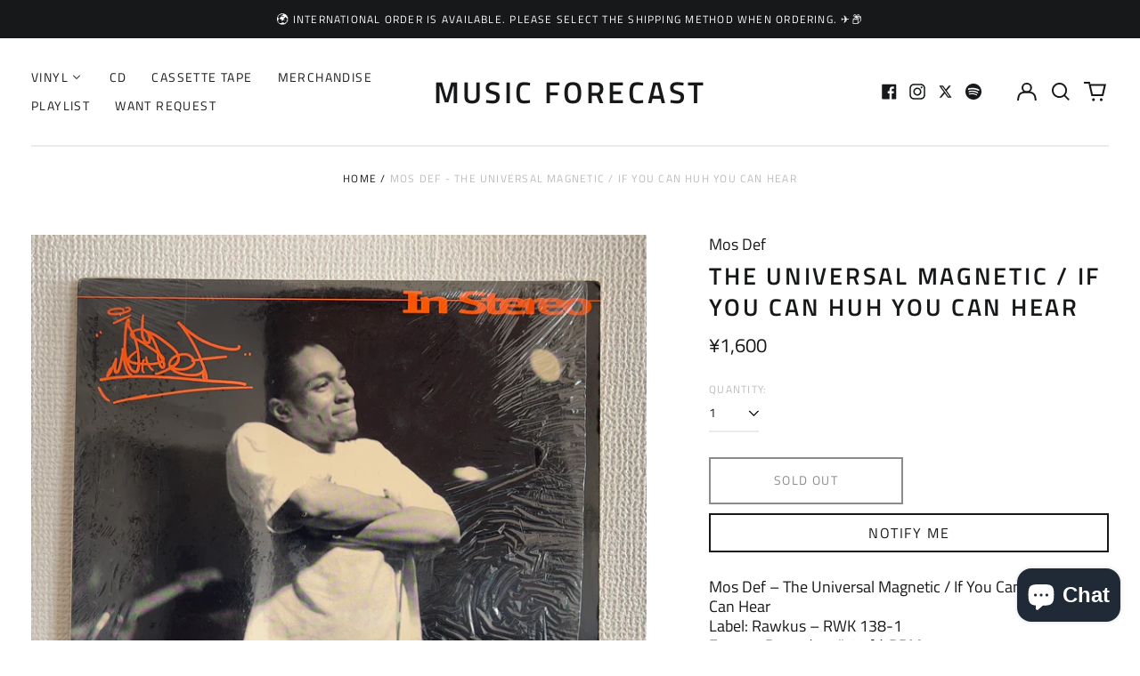

--- FILE ---
content_type: text/html; charset=utf-8
request_url: https://musicforecast.org/en/products/mos-def-the-universal-magnetic-if-you-can-huh-you-can-hear
body_size: 57436
content:
<!doctype html>
<html class="no-js supports-no-cookies" lang="en">
<head>
  <meta charset="utf-8">
  <meta http-equiv="X-UA-Compatible" content="IE=edge">
  <meta name="viewport" content="width=device-width,initial-scale=1">
  <meta name="theme-color" content="">
  <link rel="canonical" href="https://musicforecast.org/en/products/mos-def-the-universal-magnetic-if-you-can-huh-you-can-hear">
  
  
<link rel="shortcut icon" href="//musicforecast.org/cdn/shop/files/music_forecast_favicon_32x32.png?v=1740886066" type="image/png"><title>Mos Def - The Universal Magnetic / If You Can Huh You Can Hear
&ndash; Music Forecast</title><meta name="description" content="Mos Def – The Universal Magnetic / If You Can Huh You Can Hear Label: Rawkus – RWK 138-1 Format: Record, 12&quot;, 33 ⅓ RPM Country: US Released: 1997 recorded music A1 The Universal Magnetic (Original Version) A2 The Universal Magnetic (Instrumental) B1 If You Can Huh You Can Hear (Original Version) B2 If You Can Huh You C"><meta property="og:site_name" content="Music Forecast">
<meta property="og:url" content="https://musicforecast.org/en/products/mos-def-the-universal-magnetic-if-you-can-huh-you-can-hear">
<meta property="og:title" content="Mos Def - The Universal Magnetic / If You Can Huh You Can Hear">
<meta property="og:type" content="product">
<meta property="og:description" content="Mos Def – The Universal Magnetic / If You Can Huh You Can Hear Label: Rawkus – RWK 138-1 Format: Record, 12&quot;, 33 ⅓ RPM Country: US Released: 1997 recorded music A1 The Universal Magnetic (Original Version) A2 The Universal Magnetic (Instrumental) B1 If You Can Huh You Can Hear (Original Version) B2 If You Can Huh You C"><meta property="og:image" content="http://musicforecast.org/cdn/shop/products/IMG_0159.jpg?v=1667714354">
  <meta property="og:image:secure_url" content="https://musicforecast.org/cdn/shop/products/IMG_0159.jpg?v=1667714354">
  <meta property="og:image:width" content="3024">
  <meta property="og:image:height" content="3024">
  <meta property="og:price:amount" content="1,600">
  <meta property="og:price:currency" content="JPY">



<meta name="twitter:card" content="summary_large_image">
<meta name="twitter:title" content="Mos Def - The Universal Magnetic / If You Can Huh You Can Hear">
<meta name="twitter:description" content="Mos Def – The Universal Magnetic / If You Can Huh You Can Hear Label: Rawkus – RWK 138-1 Format: Record, 12&quot;, 33 ⅓ RPM Country: US Released: 1997 recorded music A1 The Universal Magnetic (Original Version) A2 The Universal Magnetic (Instrumental) B1 If You Can Huh You Can Hear (Original Version) B2 If You Can Huh You C">
<style>
  

  

  
  

  
  

  
  
:root {
    --base-font-size: 87.5%;
    --base-line-height: 1.3;

    --color-primary-accent: rgb(16, 180, 132);
    --color-primary-text: rgb(22, 24, 25);
    --color-primary-text-rgb: 22, 24, 25;
    --color-primary-background: rgb(255, 255, 255);
    --color-primary-background-hex: #ffffff;
    --color-primary-meta: rgb(187, 187, 187);
    --color-primary-text--overlay: rgb(255, 255, 255);
    --color-primary-accent--overlay: rgb(255, 255, 255);
    --color-primary-text-placeholder: rgba(22, 24, 25, 0.1);
    --color-primary-background-0: rgba(255, 255, 255, 0);
    --color-primary-border: #ebebeb;

    /*
    Secondary color scheme
    */
    --color-secondary-accent: rgb(196, 171, 255);
    --color-secondary-text: rgb(255, 255, 255);
    --color-secondary-background: rgb(22, 24, 25);
    --color-secondary-background-hex: #161819;
    --color-secondary-meta: rgb(22, 35, 23);
    --color-secondary-text--overlay: rgb(22, 24, 25);
    --color-secondary-accent--overlay: rgb(22, 24, 25);
    --color-secondary-text-placeholder: rgba(255, 255, 255, 0.1);
    --color-secondary-background-0: rgba(22, 24, 25, 0);
    --color-secondary-border: #cfcfcf;

    /*
    Tertiary color scheme
    */
    --color-tertiary-accent: rgb(255, 255, 255);
    --color-tertiary-text: rgb(255, 255, 255);
    --color-tertiary-background: rgb(47, 10, 41);
    --color-tertiary-background-hex: #2f0a29;
    --color-tertiary-meta: rgb(255, 255, 255);
    --color-tertiary-text--overlay: rgb(47, 10, 41);
    --color-tertiary-accent--overlay: rgb(47, 10, 41);
    --color-tertiary-text-placeholder: rgba(255, 255, 255, 0.1);
    --color-tertiary-background-0: rgba(47, 10, 41, 0);
    --color-tertiary-border: #ffffff;

    --color-white-text: rgb(255, 255, 255);
    --color-black-text: rgb(0, 0, 0);
    --color-white-accent: rgb(255, 255, 255);
    --color-black-accent: rgb(0, 0, 0);
    --color-white-text--overlay: rgb(22, 24, 25);
    --color-black-text--overlay: rgb(255, 255, 255);


    --heading-font: "Titillium Web", sans-serif;
    --heading-font-weight: 600;
    --heading-font-style: normal;

    --body-font: "Titillium Web", sans-serif;
    --body-font-weight: 400;
    --body-font-style: normal;
    --body-font-bold-weight: bold;

    --secondary-font: "Titillium Web", sans-serif;
    --secondary-font-weight: 400;
    --secondary-font-style: normal;

    --heading-letterspacing: 0.1em;
    --heading-capitalize: uppercase;
    --text-overlay-letterspacing: 0.1em;

    --navigation-font: ;
    --navigation-font-weight: ;
    --navigation-font-style: ;

    --navigation-capitalize: none;
    --navigation-letterspacing: 0.0em;

    --section-title-capitalize: none;
    --section-title-letterspacing: 0.0em;
    --section-title-align: center;

    --secondary-title-capitalize: uppercase;
    --secondary-letterspacing: 0.1em;

    --rte-font-size: 1.25rem;

    /*
    SVG ico select
    */
    --icon-svg-select: url(//musicforecast.org/cdn/shop/t/8/assets/ico-select.svg?v=165064643547744354671737250929);
    --icon-svg-select-primary: url(//musicforecast.org/cdn/shop/t/8/assets/ico-select-primary.svg?v=15312628872366501741737250929);
    --icon-svg-select-secondary: url(//musicforecast.org/cdn/shop/t/8/assets/ico-select-secondary.svg?v=43699402385093155231737250929);
    --icon-svg-select-tertiary: url(//musicforecast.org/cdn/shop/t/8/assets/ico-select-tertiary.svg?v=43699402385093155231737250929);

    --border-width: 2px;
    --text-width: 2px;

    --button-baseline-adjust: 0.0rem;

    --header-height: 120px;
    --announcement-bar-height: 44px;
    --header-height-no-search: 120px;
    --payment-button-height: 60px;
    --checkout-button-height: 60px;
  }

  [data-color-scheme="primary"] {
    --color-scheme-text: 22, 24, 25;
    --color-scheme-background: 255, 255, 255;
    --color-scheme-accent: 16, 180, 132;
    --color-scheme-meta: 187, 187, 187;
    --color-scheme-text--overlay: 255, 255, 255;
    --color-scheme-accent--overlay: 255, 255, 255;
    --color-scheme-border: 235, 235, 235;
    --payment-terms-background-color: #ffffff;
  }
  [data-color-scheme="secondary"] {
    --color-scheme-text: 255, 255, 255;
    --color-scheme-background: 22, 24, 25;
    --color-scheme-accent: 196, 171, 255;
    --color-scheme-meta: 22, 35, 23;
    --color-scheme-text--overlay: 22, 24, 25;
    --color-scheme-accent--overlay: 22, 24, 25;
    --color-scheme-border: 207, 207, 207;
    --payment-terms-background-color: #161819;
  }
  [data-color-scheme="tertiary"] {
    --color-scheme-text: 255, 255, 255;
    --color-scheme-background: 47, 10, 41;
    --color-scheme-accent: 255, 255, 255;
    --color-scheme-meta: 255, 255, 255;
    --color-scheme-text--overlay: 47, 10, 41;
    --color-scheme-accent--overlay: 47, 10, 41;
    --color-scheme-border: 255, 255, 255;
    --payment-terms-background-color: #2f0a29;
  }

  [data-color-scheme="white"] {
    --color-scheme-text: 255, 255, 255;
    --color-scheme-text--overlay: 0, 0, 0;
  }

  [data-color-scheme="black"] {
    --color-scheme-text: 0, 0, 0;
    --color-scheme-text--overlay: 255, 255, 255;
  }

</style>
<meta property="og:site_name" content="Music Forecast">
<meta property="og:url" content="https://musicforecast.org/en/products/mos-def-the-universal-magnetic-if-you-can-huh-you-can-hear">
<meta property="og:title" content="Mos Def - The Universal Magnetic / If You Can Huh You Can Hear">
<meta property="og:type" content="product">
<meta property="og:description" content="Mos Def – The Universal Magnetic / If You Can Huh You Can Hear Label: Rawkus – RWK 138-1 Format: Record, 12&quot;, 33 ⅓ RPM Country: US Released: 1997 recorded music A1 The Universal Magnetic (Original Version) A2 The Universal Magnetic (Instrumental) B1 If You Can Huh You Can Hear (Original Version) B2 If You Can Huh You C"><meta property="og:image" content="http://musicforecast.org/cdn/shop/products/IMG_0159.jpg?v=1667714354">
  <meta property="og:image:secure_url" content="https://musicforecast.org/cdn/shop/products/IMG_0159.jpg?v=1667714354">
  <meta property="og:image:width" content="3024">
  <meta property="og:image:height" content="3024">
  <meta property="og:price:amount" content="1,600">
  <meta property="og:price:currency" content="JPY">



<meta name="twitter:card" content="summary_large_image">
<meta name="twitter:title" content="Mos Def - The Universal Magnetic / If You Can Huh You Can Hear">
<meta name="twitter:description" content="Mos Def – The Universal Magnetic / If You Can Huh You Can Hear Label: Rawkus – RWK 138-1 Format: Record, 12&quot;, 33 ⅓ RPM Country: US Released: 1997 recorded music A1 The Universal Magnetic (Original Version) A2 The Universal Magnetic (Instrumental) B1 If You Can Huh You Can Hear (Original Version) B2 If You Can Huh You C">

  <style>#MainContent{opacity:0;visibility:hidden}[x-cloak]{display:none!important}html.js [fade-in-sections] #MainContent [data-fade-in]{opacity:0;transform:translateY(50px);transition-duration:1s;transition-duration:.25s;transition-property:transform,opacity;transition-timing-function:cubic-bezier(.4,0,.2,1)}html.js [fade-in-sections] #MainContent [data-fade-in].in-view{opacity:1;transform:translateY(0)}html.js [fade-in-sections] #MainContent .shopify-section.will-mutate [data-fade-in].in-view{transition-duration:.25s}html{-webkit-text-size-adjust:100%;line-height:1.15;-moz-tab-size:4;-o-tab-size:4;tab-size:4}body{font-family:system-ui,-apple-system,Segoe UI,Roboto,Helvetica,Arial,sans-serif,Apple Color Emoji,Segoe UI Emoji;margin:0}hr{color:inherit;height:0}abbr[title]{-webkit-text-decoration:underline dotted;text-decoration:underline dotted}b,strong{font-weight:bolder}code,kbd,pre,samp{font-family:ui-monospace,SFMono-Regular,Consolas,Liberation Mono,Menlo,monospace;font-size:1em}small{font-size:80%}sub,sup{font-size:75%;line-height:0;position:relative;vertical-align:baseline}sub{bottom:-.25em}sup{top:-.5em}table{border-color:inherit;text-indent:0}button,input,optgroup,select,textarea{font-family:inherit;font-size:100%;line-height:1.15;margin:0}button,select{text-transform:none}[type=button],[type=reset],[type=submit],button{-webkit-appearance:button}::-moz-focus-inner{border-style:none;padding:0}:-moz-focusring{outline:1px dotted ButtonText}:-moz-ui-invalid{box-shadow:none}legend{padding:0}progress{vertical-align:baseline}::-webkit-inner-spin-button,::-webkit-outer-spin-button{height:auto}[type=search]{-webkit-appearance:textfield;outline-offset:-2px}::-webkit-search-decoration{-webkit-appearance:none}::-webkit-file-upload-button{-webkit-appearance:button;font:inherit}summary{display:list-item}blockquote,dd,dl,figure,h1,h2,h3,h4,h5,h6,hr,p,pre{margin:0}button{background-color:transparent;background-image:none}fieldset,ol,ul{margin:0;padding:0}ol,ul{list-style:none}html{font-family:ui-sans-serif,system-ui,-apple-system,BlinkMacSystemFont,Segoe UI,Roboto,Helvetica Neue,Arial,Noto Sans,sans-serif,Apple Color Emoji,Segoe UI Emoji,Segoe UI Symbol,Noto Color Emoji;line-height:1.5}body{font-family:inherit;line-height:inherit}*,:after,:before{border:0 solid;box-sizing:border-box}hr{border-top-width:1px}img{border-style:solid}textarea{resize:vertical}input::-moz-placeholder,textarea::-moz-placeholder{color:#9ca3af;opacity:1}input:-ms-input-placeholder,textarea:-ms-input-placeholder{color:#9ca3af;opacity:1}input::placeholder,textarea::placeholder{color:#9ca3af;opacity:1}[role=button],button{cursor:pointer}:-moz-focusring{outline:auto}table{border-collapse:collapse}h1,h2,h3,h4,h5,h6{font-size:inherit;font-weight:inherit}a{color:inherit;text-decoration:inherit}button,input,optgroup,select,textarea{color:inherit;line-height:inherit;padding:0}code,kbd,pre,samp{font-family:ui-monospace,SFMono-Regular,Menlo,Monaco,Consolas,Liberation Mono,Courier New,monospace}audio,canvas,embed,iframe,img,object,svg,video{display:block;vertical-align:middle}img,video{height:auto;max-width:100%}*,:after,:before{--tw-border-opacity:1;border-color:rgba(229,231,235,var(--tw-border-opacity))}.container{width:100%}@media (min-width:40em){.container{max-width:40em}}@media (min-width:48em){.container{max-width:48em}}@media (min-width:64em){.container{max-width:64em}}@media (min-width:80em){.container{max-width:80em}}.fixed{position:fixed}.absolute{position:absolute}.relative{position:relative}.top-0{top:0}.top-1\/2{top:50%}.right-0{right:0}.bottom-0{bottom:0}.bottom-4{bottom:1rem}.bottom-border-width{bottom:var(--border-width)}.left-0{left:0}.z-10{z-index:10}.z-20{z-index:20}.z-50{z-index:50}.z-60{z-index:70}.z-99{z-index:99}.z-100{z-index:100}.-m-1{margin:-.25rem}.mx-auto{margin-left:auto;margin-right:auto}.-mx-4{margin-left:-1rem;margin-right:-1rem}.mt-1{margin-top:.25rem}.mt-4{margin-top:1rem}.-mt-2{margin-top:-.5rem}.mr-1{margin-right:.25rem}.mr-4{margin-right:1rem}.mr-10{margin-right:2.5rem}.mb-4{margin-bottom:1rem}.ml-4{margin-left:1rem}.ml-8{margin-left:2rem}.block{display:block}.inline-block{display:inline-block}.flex{display:flex}.grid{display:grid}.hidden{display:none}.h-5{height:1.25rem}.h-6{height:1.5rem}.h-7{height:1.75rem}.h-32{height:8rem}.h-header-no-search{height:var(--header-height-no-search)}.max-h-screen-header{max-height:calc(100vh - var(--header-height, 0px))}.w-0{width:0}.w-3{width:.75rem}.w-5{width:1.25rem}.w-6{width:1.5rem}.w-7{width:1.75rem}.w-1\/3{width:33.333333%}.w-full{width:100%}.flex-grow-0{flex-grow:0}.flex-grow{flex-grow:1}.origin-center{transform-origin:center}.transform{--tw-translate-x:0;--tw-translate-y:0;--tw-rotate:0;--tw-skew-x:0;--tw-skew-y:0;--tw-scale-x:1;--tw-scale-y:1;transform:translateX(var(--tw-translate-x)) translateY(var(--tw-translate-y)) rotate(var(--tw-rotate)) skewX(var(--tw-skew-x)) skewY(var(--tw-skew-y)) scaleX(var(--tw-scale-x)) scaleY(var(--tw-scale-y))}.translate-x-1\/4{--tw-translate-x:25%}.translate-y-0{--tw-translate-y:0px}.translate-y-1\/4{--tw-translate-y:25%}.translate-y-full{--tw-translate-y:100%}.-translate-y-1\/2{--tw-translate-y:-50%}.-translate-y-1\/4{--tw-translate-y:-25%}.-translate-y-full{--tw-translate-y:-100%}.translate-y-search-results{--tw-translate-y:calc(100% - var(--border-width))}.rotate-180{--tw-rotate:180deg}.grid-flow-row-dense{grid-auto-flow:row dense}.flex-wrap{flex-wrap:wrap}.items-center{align-items:center}.justify-start{justify-content:flex-start}.justify-end{justify-content:flex-end}.justify-center{justify-content:center}.justify-between{justify-content:space-between}.overflow-hidden{overflow:hidden}.overflow-y-auto{overflow-y:auto}.rounded-full{border-radius:9999px}.border{border-width:1px}.border-b-theme-width{border-bottom-width:var(--border-width)}.border-transparent{border-color:transparent}.border-scheme-text{--tw-border-opacity:1;border-color:rgba(var(--color-scheme-text),var(--tw-border-opacity))}.border-scheme-border{--tw-border-opacity:1;border-color:rgba(var(--color-scheme-border),var(--tw-border-opacity))}.bg-scheme-text{--tw-bg-opacity:1;background-color:rgba(var(--color-scheme-text),var(--tw-bg-opacity))}.bg-scheme-background{--tw-bg-opacity:1;background-color:rgba(var(--color-scheme-background),var(--tw-bg-opacity))}.bg-gradient-to-b{background-image:linear-gradient(to bottom,var(--tw-gradient-stops))}.from-black{--tw-gradient-from:#000;--tw-gradient-stops:var(--tw-gradient-from),var(--tw-gradient-to,transparent)}.from-white{--tw-gradient-from:#fff;--tw-gradient-stops:var(--tw-gradient-from),var(--tw-gradient-to,hsla(0,0%,100%,0))}.to-transparent{--tw-gradient-to:transparent}.fill-current{fill:currentColor}.p-1{padding:.25rem}.px-4{padding-left:1rem;padding-right:1rem}.py-1{padding-bottom:.25rem;padding-top:.25rem}.py-2{padding-bottom:.5rem;padding-top:.5rem}.py-4{padding-bottom:1rem;padding-top:1rem}.pt-2{padding-top:.5rem}.pr-1{padding-right:.25rem}.pb-4{padding-bottom:1rem}.pl-9{padding-left:2.25rem}.text-left{text-align:left}.text-center{text-align:center}.text-right{text-align:right}.align-middle{vertical-align:middle}.text-xs{font-size:.64rem}.text-sm,.text-xs{line-height:var(--base-line-height)}.text-sm{font-size:.875rem}.text-base{font-size:1rem}.text-base,.text-xl{line-height:var(--base-line-height)}.text-xl{font-size:1.563rem}.font-bold{font-weight:700}.italic{font-style:italic}.oldstyle-nums{--tw-ordinal:var(--tw-empty,/*!*/ /*!*/);--tw-slashed-zero:var(--tw-empty,/*!*/ /*!*/);--tw-numeric-figure:var(--tw-empty,/*!*/ /*!*/);--tw-numeric-spacing:var(--tw-empty,/*!*/ /*!*/);--tw-numeric-fraction:var(--tw-empty,/*!*/ /*!*/);--tw-numeric-figure:oldstyle-nums;font-variant-numeric:var(--tw-ordinal) var(--tw-slashed-zero) var(--tw-numeric-figure) var(--tw-numeric-spacing) var(--tw-numeric-fraction)}.leading-zero{line-height:0}.text-scheme-text{--tw-text-opacity:1;color:rgba(var(--color-scheme-text),var(--tw-text-opacity))}.text-scheme-text-overlay{--tw-text-opacity:1;color:rgba(var(--color-scheme-text--overlay),var(--tw-text-opacity))}.hover\:text-scheme-accent:hover{--tw-text-opacity:1;color:rgba(var(--color-scheme-accent),var(--tw-text-opacity))}.placeholder-current::-moz-placeholder{color:currentColor}.placeholder-current:-ms-input-placeholder{color:currentColor}.placeholder-current::placeholder{color:currentColor}.opacity-0{opacity:0}.opacity-100{opacity:1}*,:after,:before{--tw-shadow:0 0 #0000;--tw-ring-inset:var(--tw-empty,/*!*/ /*!*/);--tw-ring-offset-width:0px;--tw-ring-offset-color:#fff;--tw-ring-color:rgba(59,130,246,0.5);--tw-ring-offset-shadow:0 0 #0000;--tw-ring-shadow:0 0 #0000}.transition{transition-duration:.15s;transition-property:background-color,border-color,color,fill,stroke,opacity,box-shadow,transform,filter,-webkit-backdrop-filter;transition-property:background-color,border-color,color,fill,stroke,opacity,box-shadow,transform,filter,backdrop-filter;transition-property:background-color,border-color,color,fill,stroke,opacity,box-shadow,transform,filter,backdrop-filter,-webkit-backdrop-filter;transition-timing-function:cubic-bezier(.4,0,.2,1)}.transition-opacity{transition-duration:.15s;transition-property:opacity;transition-timing-function:cubic-bezier(.4,0,.2,1)}.transition-transform{transition-duration:.15s;transition-property:transform;transition-timing-function:cubic-bezier(.4,0,.2,1)}.duration-200{transition-duration:.2s}html{scroll-padding-top:2.5rem}body{display:flex;flex-direction:column;min-height:100vh}body,html{background-color:var(--color-primary-background);color:var(--color-primary-text)}html{font-size:var(--base-font-size);line-height:var(--base-line-height)}.font-heading{font-family:var(--heading-font);font-style:var(--heading-font-style);font-weight:var(--heading-font-weight);letter-spacing:var(--heading-letterspacing);text-transform:var(--heading-capitalize)}.font-body{font-family:var(--body-font);font-style:var(--body-font-style);font-weight:var(--body-font-weight);text-transform:var(--body-font-style)}.font-secondary{font-family:var(--secondary-font);font-style:var(--secondary-font-style);font-weight:var(--secondary-font-weight);letter-spacing:var(--secondary-letterspacing);text-transform:var(--secondary-title-capitalize)}.responsive-image-wrapper:before{content:"";display:block}.responsive-image{opacity:0}.responsive-image.lazyloaded{opacity:1}.responsive-image-placeholder{opacity:.05}.responsive-image.lazyloaded+.responsive-image-placeholder{opacity:0}[data-color-scheme=primary] .responsive-image-placeholder{background-color:var(--color-primary-text)}[data-color-scheme=secondary] .responsive-image-placeholder{background-color:var(--color-secondary-text)}[data-color-scheme=tertiary] .responsive-image-placeholder{background-color:var(--color-tertiary-text)}.no-js .responsive-image-placeholder{display:none}.visually-hidden{clip:rect(0 0 0 0);border:0;height:1px;margin:-1px;overflow:hidden;padding:0;position:absolute!important;width:1px}svg{height:100%;width:100%}.no-js:not(html),[hidden],[x-cloak]{display:none}.no-js .no-js:not(html){display:block}.no-js .no-js:not(html).flex{display:flex}.supports-no-cookies:not(html),[hidden],html.no-js .js-enabled{display:none}.supports-no-cookies .supports-no-cookies:not(html){display:block}.skip-link{background-color:var(--color-primary-text);color:var(--color-primary-background);left:0;opacity:0;padding:1rem;pointer-events:none;position:absolute;top:0;z-index:50}.skip-link:focus{opacity:1;pointer-events:auto}.btn-solid-primary-text,.payment-buttons-primary-text .shopify-payment-button .shopify-payment-button__button--unbranded,.payment-buttons-primary-text .shopify-payment-button .shopify-payment-button__button:not(.shopify-payment-button__button--branded){background:var(--color-primary-text);color:var(--color-primary-text--overlay)}.btn-solid-primary-text:focus,.btn-solid-primary-text:hover,.payment-buttons-primary-text .shopify-payment-button .shopify-payment-button__button--unbranded:focus,.payment-buttons-primary-text .shopify-payment-button .shopify-payment-button__button--unbranded:hover,.payment-buttons-primary-text .shopify-payment-button .shopify-payment-button__button:not(.shopify-payment-button__button--branded):focus,.payment-buttons-primary-text .shopify-payment-button .shopify-payment-button__button:not(.shopify-payment-button__button--branded):hover{background:var(--color-primary-accent);border-color:var(--color-primary-accent);color:var(--color-primary-accent--overlay)}.btn-outline-primary-text{border-color:var(--color-primary-text);color:var(--color-primary-text)}.btn-outline-primary-text:focus,.btn-outline-primary-text:hover{border-color:var(--color-primary-accent);color:var(--color-primary-accent)}.btn-primary-accent-full,.btn-solid-primary-accent,.payment-buttons-primary-accent .shopify-payment-button .shopify-payment-button__button:not(.shopify-payment-button__button--branded),.payment-buttons-primary-accent .shopify-payment-button__button:not(.shopify-payment-button__button--branded) .shopify-payment-button__button--unbranded{background:var(--color-primary-accent);border-color:var(--color-primary-accent);color:var(--color-primary-accent--overlay)}.btn-primary-accent-full:focus,.btn-primary-accent-full:hover,.btn-solid-primary-accent:focus,.btn-solid-primary-accent:hover,.payment-buttons-primary-accent .shopify-payment-button .shopify-payment-button__button:not(.shopify-payment-button__button--branded):focus,.payment-buttons-primary-accent .shopify-payment-button .shopify-payment-button__button:not(.shopify-payment-button__button--branded):hover,.payment-buttons-primary-accent .shopify-payment-button__button:not(.shopify-payment-button__button--branded) .shopify-payment-button__button--unbranded:focus,.payment-buttons-primary-accent .shopify-payment-button__button:not(.shopify-payment-button__button--branded) .shopify-payment-button__button--unbranded:hover{background:var(--color-primary-text);border-color:var(--color-primary-text);color:var(--color-primary-text--overlay)}.btn-outline-primary-accent{border-color:var(--color-primary-accent);color:var(--color-primary-accent)}.btn-outline-primary-accent:focus,.btn-outline-primary-accent:hover{border-color:var(--color-primary-text);color:var(--color-primary-text)}.btn-solid-secondary-text,.payment-buttons-secondary-text .shopify-payment-button .shopify-payment-button__button--unbranded,.payment-buttons-secondary-text .shopify-payment-button .shopify-payment-button__button:not(.shopify-payment-button__button--branded){background:var(--color-secondary-text);color:var(--color-secondary-text--overlay)}.btn-solid-secondary-text:focus,.btn-solid-secondary-text:hover,.payment-buttons-secondary-text .shopify-payment-button .shopify-payment-button__button--unbranded:focus,.payment-buttons-secondary-text .shopify-payment-button .shopify-payment-button__button--unbranded:hover,.payment-buttons-secondary-text .shopify-payment-button .shopify-payment-button__button:not(.shopify-payment-button__button--branded):focus,.payment-buttons-secondary-text .shopify-payment-button .shopify-payment-button__button:not(.shopify-payment-button__button--branded):hover{background:var(--color-secondary-accent);border-color:var(--color-secondary-accent);color:var(--color-secondary-accent--overlay)}.btn-outline-secondary-text{border-color:var(--color-secondary-text);color:var(--color-secondary-text)}.btn-outline-secondary-text:focus,.btn-outline-secondary-text:hover{border-color:var(--color-secondary-accent);color:var(--color-secondary-accent)}.btn-secondary-accent-full,.btn-solid-secondary-accent,.payment-buttons-secondary-accent .shopify-payment-button .shopify-payment-button__button:not(.shopify-payment-button__button--branded),.payment-buttons-secondary-accent .shopify-payment-button__button:not(.shopify-payment-button__button--branded) .shopify-payment-button__button--unbranded{background:var(--color-secondary-accent);border-color:var(--color-secondary-accent);color:var(--color-secondary-accent--overlay)}.btn-secondary-accent-full:focus,.btn-secondary-accent-full:hover,.btn-solid-secondary-accent:focus,.btn-solid-secondary-accent:hover,.payment-buttons-secondary-accent .shopify-payment-button .shopify-payment-button__button:not(.shopify-payment-button__button--branded):focus,.payment-buttons-secondary-accent .shopify-payment-button .shopify-payment-button__button:not(.shopify-payment-button__button--branded):hover,.payment-buttons-secondary-accent .shopify-payment-button__button:not(.shopify-payment-button__button--branded) .shopify-payment-button__button--unbranded:focus,.payment-buttons-secondary-accent .shopify-payment-button__button:not(.shopify-payment-button__button--branded) .shopify-payment-button__button--unbranded:hover{background:var(--color-secondary-text);border-color:var(--color-secondary-text);color:var(--color-secondary-text--overlay)}.btn-outline-secondary-accent{border-color:var(--color-secondary-accent);color:var(--color-secondary-accent)}.btn-outline-secondary-accent:focus,.btn-outline-secondary-accent:hover{border-color:var(--color-secondary-text);color:var(--color-secondary-text)}.btn-solid-tertiary-text,.payment-buttons-tertiary-text .shopify-payment-button .shopify-payment-button__button--unbranded,.payment-buttons-tertiary-text .shopify-payment-button .shopify-payment-button__button:not(.shopify-payment-button__button--branded){background:var(--color-tertiary-text);color:var(--color-tertiary-text--overlay)}.btn-solid-tertiary-text:focus,.btn-solid-tertiary-text:hover,.payment-buttons-tertiary-text .shopify-payment-button .shopify-payment-button__button--unbranded:focus,.payment-buttons-tertiary-text .shopify-payment-button .shopify-payment-button__button--unbranded:hover,.payment-buttons-tertiary-text .shopify-payment-button .shopify-payment-button__button:not(.shopify-payment-button__button--branded):focus,.payment-buttons-tertiary-text .shopify-payment-button .shopify-payment-button__button:not(.shopify-payment-button__button--branded):hover{background:var(--color-tertiary-accent);border-color:var(--color-tertiary-accent);color:var(--color-tertiary-accent--overlay)}.btn-outline-tertiary-text{border-color:var(--color-tertiary-text);color:var(--color-tertiary-text)}.btn-outline-tertiary-text:focus,.btn-outline-tertiary-text:hover{border-color:var(--color-tertiary-accent);color:var(--color-tertiary-accent)}.btn-solid-tertiary-accent,.btn-tertiary-accent-full,.payment-buttons-tertiary-accent .shopify-payment-button .shopify-payment-button__button:not(.shopify-payment-button__button--branded),.payment-buttons-tertiary-accent .shopify-payment-button__button:not(.shopify-payment-button__button--branded) .shopify-payment-button__button--unbranded{background:var(--color-tertiary-accent);border-color:var(--color-tertiary-accent);color:var(--color-tertiary-accent--overlay)}.btn-solid-tertiary-accent:focus,.btn-solid-tertiary-accent:hover,.btn-tertiary-accent-full:focus,.btn-tertiary-accent-full:hover,.payment-buttons-tertiary-accent .shopify-payment-button .shopify-payment-button__button:not(.shopify-payment-button__button--branded):focus,.payment-buttons-tertiary-accent .shopify-payment-button .shopify-payment-button__button:not(.shopify-payment-button__button--branded):hover,.payment-buttons-tertiary-accent .shopify-payment-button__button:not(.shopify-payment-button__button--branded) .shopify-payment-button__button--unbranded:focus,.payment-buttons-tertiary-accent .shopify-payment-button__button:not(.shopify-payment-button__button--branded) .shopify-payment-button__button--unbranded:hover{background:var(--color-tertiary-text);border-color:var(--color-tertiary-text);color:var(--color-tertiary-text--overlay)}.btn-outline-tertiary-accent{border-color:var(--color-tertiary-accent);color:var(--color-tertiary-accent)}.btn-outline-tertiary-accent:focus,.btn-outline-tertiary-accent:hover{border-color:var(--color-tertiary-text);color:var(--color-tertiary-text)}.btn-solid-white-accent,.btn-solid-white-text{background:var(--color-white-text);border-color:var(--color-white-text);color:var(--color-white-text--overlay)}.btn-solid-white-accent:focus,.btn-solid-white-accent:hover,.btn-solid-white-text:focus,.btn-solid-white-text:hover{background:var(--color-primary-accent);border-color:var(--color-primary-accent);color:var(--color-primary-accent--overlay)}.btn-solid-black-accent,.btn-solid-black-text{background:var(--color-black-text);border-color:var(--color-black-text);color:var(--color-black-text--overlay)}.btn-solid-black-accent:focus,.btn-solid-black-accent:hover,.btn-solid-black-text:focus,.btn-solid-black-text:hover{background:var(--color-primary-accent);border-color:var(--color-primary-accent);color:var(--color-primary-accent--overlay)}.button span,.button svg,button span,button svg{pointer-events:none}shopify-accelerated-checkout,shopify-accelerated-checkout-cart{--shopify-accelerated-checkout-button-block-size:var( --payment-button-height );--shopify-accelerated-checkout-button-border-radius:0}shopify-accelerated-checkout-cart{--shopify-accelerated-checkout-button-block-size:var( --checkout-button-height );--shopify-accelerated-checkout-inline-alignment:end}input{background-color:var(--color-primary-background)}select{-webkit-appearance:none;-moz-appearance:none;appearance:none;background-color:transparent;background-image:var(--icon-svg-select);background-position:100%;background-repeat:no-repeat;background-size:1rem 1rem;border-color:var(--color-primary-border);border-width:0;border-bottom-width:var(--text-width);display:block;padding-bottom:.75rem;padding-top:.75rem;width:100%}.section-y-padding{padding-bottom:2rem;padding-top:2rem}@media (min-width:64em){.section-y-padding{padding-bottom:4rem;padding-top:4rem}}.section-x-padding{padding-left:1.25rem;padding-right:1.25rem}@media (min-width:64em){.section-x-padding{padding-left:2.5rem;padding-right:2.5rem}}.background-video-wrapper--full-screen{padding-bottom:calc(100vh - var(--header-height, 0px))}@media(min-width:1024px){.lg\:background-video-wrapper--full-screen{padding-bottom:calc(100vh - var(--header-height, 0px))}}.background-video-wrapper--full-screen.hero-video{padding-bottom:calc(100vh - var(--announcement-bar-height, 0px))}@media(min-width:1024px){.lg\:background-video-wrapper--full-screen.hero-video{padding-bottom:calc(100vh - var(--announcement-bar-height, 0px))}}#MainContent .shopify-section:first-of-type .section-with-no-padding .h-screen-header,#MainContent .shopify-section:first-of-type .section-with-no-top-padding .h-screen-header{height:calc(100vh - var(--header-height, 0px))}@media(max-width:1023px){#MainContent .shopify-section:first-of-type .section-with-no-padding .background-video-wrapper--full-screen,#MainContent .shopify-section:first-of-type .section-with-no-top-padding .background-video-wrapper--full-screen{padding-bottom:calc(100vh - var(--header-height, 0px))}}@media(min-width:1024px){#MainContent .shopify-section:first-of-type .section-with-no-padding .lg\:background-video-wrapper--full-screen,#MainContent .shopify-section:first-of-type .section-with-no-top-padding .lg\:background-video-wrapper--full-screen{padding-bottom:calc(100vh - var(--header-height, 0px))}}#MainContent .shopify-section:last-of-type .section-with-no-bottom-padding,#MainContent .shopify-section:last-of-type .section-with-no-padding{margin-bottom:calc(var(--border-width)*-1)}@media(max-width:1023px){#MainContent .shopify-section:first-of-type .section-with-no-padding-mobile{margin-top:calc(var(--border-width)*-1)}}@media (min-width:40em){.sm\:oldstyle-nums{--tw-ordinal:var(--tw-empty,/*!*/ /*!*/);--tw-slashed-zero:var(--tw-empty,/*!*/ /*!*/);--tw-numeric-figure:var(--tw-empty,/*!*/ /*!*/);--tw-numeric-spacing:var(--tw-empty,/*!*/ /*!*/);--tw-numeric-fraction:var(--tw-empty,/*!*/ /*!*/);--tw-numeric-figure:oldstyle-nums;font-variant-numeric:var(--tw-ordinal) var(--tw-slashed-zero) var(--tw-numeric-figure) var(--tw-numeric-spacing) var(--tw-numeric-fraction)}}@media (min-width:48em){.md\:oldstyle-nums{--tw-ordinal:var(--tw-empty,/*!*/ /*!*/);--tw-slashed-zero:var(--tw-empty,/*!*/ /*!*/);--tw-numeric-figure:var(--tw-empty,/*!*/ /*!*/);--tw-numeric-spacing:var(--tw-empty,/*!*/ /*!*/);--tw-numeric-fraction:var(--tw-empty,/*!*/ /*!*/);--tw-numeric-figure:oldstyle-nums;font-variant-numeric:var(--tw-ordinal) var(--tw-slashed-zero) var(--tw-numeric-figure) var(--tw-numeric-spacing) var(--tw-numeric-fraction)}}@media (min-width:64em){.lg\:col-span-2{grid-column:span 2/span 2}.lg\:col-end-11{grid-column-end:11}.lg\:col-end-13{grid-column-end:13}.lg\:mr-2{margin-right:.5rem}.lg\:mr-8{margin-right:2rem}.lg\:block{display:block}.lg\:inline-block{display:inline-block}.lg\:hidden{display:none}.lg\:w-auto{width:auto}.lg\:w-2\/3{width:66.666667%}.lg\:w-3\/4{width:75%}.lg\:flex-grow-0{flex-grow:0}.lg\:flex-grow{flex-grow:1}.lg\:grid-cols-12{grid-template-columns:repeat(12,minmax(0,1fr))}.lg\:gap-10{gap:2.5rem}.lg\:py-4{padding-bottom:1rem;padding-top:1rem}.lg\:py-8{padding-top:2rem}.lg\:pb-8,.lg\:py-8{padding-bottom:2rem}.lg\:text-3xl{font-size:2.441rem;line-height:calc(var(--base-line-height)*.9)}.lg\:oldstyle-nums{--tw-ordinal:var(--tw-empty,/*!*/ /*!*/);--tw-slashed-zero:var(--tw-empty,/*!*/ /*!*/);--tw-numeric-figure:var(--tw-empty,/*!*/ /*!*/);--tw-numeric-spacing:var(--tw-empty,/*!*/ /*!*/);--tw-numeric-fraction:var(--tw-empty,/*!*/ /*!*/);--tw-numeric-figure:oldstyle-nums;font-variant-numeric:var(--tw-ordinal) var(--tw-slashed-zero) var(--tw-numeric-figure) var(--tw-numeric-spacing) var(--tw-numeric-fraction)}}@media (min-width:80em){.xl\:oldstyle-nums{--tw-ordinal:var(--tw-empty,/*!*/ /*!*/);--tw-slashed-zero:var(--tw-empty,/*!*/ /*!*/);--tw-numeric-figure:var(--tw-empty,/*!*/ /*!*/);--tw-numeric-spacing:var(--tw-empty,/*!*/ /*!*/);--tw-numeric-fraction:var(--tw-empty,/*!*/ /*!*/);--tw-numeric-figure:oldstyle-nums;font-variant-numeric:var(--tw-ordinal) var(--tw-slashed-zero) var(--tw-numeric-figure) var(--tw-numeric-spacing) var(--tw-numeric-fraction)}}
</style>
  

<script>
function onLoadStylesheet() {
          var url = "//musicforecast.org/cdn/shop/t/8/assets/theme.min.css?v=161744934549429204131737250904";
          var link = document.querySelector('link[href="' + url + '"]');
          link.loaded = true;
          link.dispatchEvent(new CustomEvent('stylesLoaded'));
        }
        window.theme_stylesheet = '//musicforecast.org/cdn/shop/t/8/assets/theme.min.css?v=161744934549429204131737250904';
</script>
<link rel="stylesheet" href="//musicforecast.org/cdn/shop/t/8/assets/theme.min.css?v=161744934549429204131737250904" media="print" onload="this.media='all';onLoadStylesheet();">
<noscript><link rel="stylesheet" href="//musicforecast.org/cdn/shop/t/8/assets/theme.min.css?v=161744934549429204131737250904"></noscript>

  

  


  <script type="text/javascript">
    document.documentElement.className = document.documentElement.className.replace('no-js', 'js');

    window.theme = {
      strings: {
        addToCart: "Add to Cart",
        soldOut: "Sold Out",
        unavailable: "Unavailable",
        onlineEvent: "Online event",
        addressNoResults: "No results for that address",
        addressQueryLimit: "You have exceeded the Google API usage limit. Consider upgrading to a \u003ca href=\"https:\/\/developers.google.com\/maps\/premium\/usage-limits\"\u003ePremium Plan\u003c\/a\u003e.",
        addressError: "Error looking up that address",
        authError: "There was a problem authenticating your Google Maps account.",
      },
      moneyFormat: "¥{{amount_no_decimals}}",
      locale: "en",
    };

    
  </script>

  <style>
    @font-face {
  font-family: "Titillium Web";
  font-weight: 600;
  font-style: normal;
  font-display: swap;
  src: url("//musicforecast.org/cdn/fonts/titillium_web/titilliumweb_n6.d0077791273e3522c40566c54d1c1b12128f0e2b.woff2") format("woff2"),
       url("//musicforecast.org/cdn/fonts/titillium_web/titilliumweb_n6.5874c9b6bc8a2765275c20eb706450753893f521.woff") format("woff");
}

    @font-face {
  font-family: "Titillium Web";
  font-weight: 400;
  font-style: normal;
  font-display: swap;
  src: url("//musicforecast.org/cdn/fonts/titillium_web/titilliumweb_n4.dc3610b1c7b7eb152fc1ddefb77e83a0b84386b3.woff2") format("woff2"),
       url("//musicforecast.org/cdn/fonts/titillium_web/titilliumweb_n4.24dc69d5a89277f2854e112bddfd2c5420fd3973.woff") format("woff");
}

    @font-face {
  font-family: "Titillium Web";
  font-weight: 400;
  font-style: normal;
  font-display: swap;
  src: url("//musicforecast.org/cdn/fonts/titillium_web/titilliumweb_n4.dc3610b1c7b7eb152fc1ddefb77e83a0b84386b3.woff2") format("woff2"),
       url("//musicforecast.org/cdn/fonts/titillium_web/titilliumweb_n4.24dc69d5a89277f2854e112bddfd2c5420fd3973.woff") format("woff");
}

    @font-face {
  font-family: "Titillium Web";
  font-weight: 700;
  font-style: normal;
  font-display: swap;
  src: url("//musicforecast.org/cdn/fonts/titillium_web/titilliumweb_n7.d17ed1f3a767ca2dd9fcaa8710c651c747c3860e.woff2") format("woff2"),
       url("//musicforecast.org/cdn/fonts/titillium_web/titilliumweb_n7.56a12bf435e8401765588d4fbf86b152db29e2a2.woff") format("woff");
}

    @font-face {
  font-family: "Titillium Web";
  font-weight: 700;
  font-style: normal;
  font-display: swap;
  src: url("//musicforecast.org/cdn/fonts/titillium_web/titilliumweb_n7.d17ed1f3a767ca2dd9fcaa8710c651c747c3860e.woff2") format("woff2"),
       url("//musicforecast.org/cdn/fonts/titillium_web/titilliumweb_n7.56a12bf435e8401765588d4fbf86b152db29e2a2.woff") format("woff");
}

    @font-face {
  font-family: "Titillium Web";
  font-weight: 400;
  font-style: italic;
  font-display: swap;
  src: url("//musicforecast.org/cdn/fonts/titillium_web/titilliumweb_i4.2e4a288a3b1073a078bbbf883bdf8c1ca2ff0f8f.woff2") format("woff2"),
       url("//musicforecast.org/cdn/fonts/titillium_web/titilliumweb_i4.98dfcf65bc48d5feb68ff42764400055451c917c.woff") format("woff");
}

    @font-face {
  font-family: "Titillium Web";
  font-weight: 700;
  font-style: italic;
  font-display: swap;
  src: url("//musicforecast.org/cdn/fonts/titillium_web/titilliumweb_i7.3e8c9f7c6bca0b0064b77d34a6d297e354571235.woff2") format("woff2"),
       url("//musicforecast.org/cdn/fonts/titillium_web/titilliumweb_i7.163ab44a3549d32affe27b1c25448b75221b890d.woff") format("woff");
}

  </style>
  <script>
    function defineGlobalOnce(name, value) {
      if (!window[name]) {
        window[name] = value;
      }
    }
  </script>
  

  

  <script>window.performance && window.performance.mark && window.performance.mark('shopify.content_for_header.start');</script><meta name="google-site-verification" content="Md1jOtJfSmiBmYya9eOv0marpUUvSgJnXlNdWYbqAGA">
<meta name="facebook-domain-verification" content="sokaoxvcqdioj2u7zlnu88u9rldiq4">
<meta id="shopify-digital-wallet" name="shopify-digital-wallet" content="/55260348577/digital_wallets/dialog">
<meta name="shopify-checkout-api-token" content="90f7bb606e78385dbdeac9b87f0c44fb">
<meta id="in-context-paypal-metadata" data-shop-id="55260348577" data-venmo-supported="false" data-environment="production" data-locale="en_US" data-paypal-v4="true" data-currency="JPY">
<link rel="alternate" hreflang="x-default" href="https://musicforecast.org/products/mos-def-the-universal-magnetic-if-you-can-huh-you-can-hear">
<link rel="alternate" hreflang="ja" href="https://musicforecast.org/products/mos-def-the-universal-magnetic-if-you-can-huh-you-can-hear">
<link rel="alternate" hreflang="en" href="https://musicforecast.org/en/products/mos-def-the-universal-magnetic-if-you-can-huh-you-can-hear">
<link rel="alternate" type="application/json+oembed" href="https://musicforecast.org/en/products/mos-def-the-universal-magnetic-if-you-can-huh-you-can-hear.oembed">
<script async="async" src="/checkouts/internal/preloads.js?locale=en-JP"></script>
<link rel="preconnect" href="https://shop.app" crossorigin="anonymous">
<script async="async" src="https://shop.app/checkouts/internal/preloads.js?locale=en-JP&shop_id=55260348577" crossorigin="anonymous"></script>
<script id="apple-pay-shop-capabilities" type="application/json">{"shopId":55260348577,"countryCode":"JP","currencyCode":"JPY","merchantCapabilities":["supports3DS"],"merchantId":"gid:\/\/shopify\/Shop\/55260348577","merchantName":"Music Forecast","requiredBillingContactFields":["postalAddress","email","phone"],"requiredShippingContactFields":["postalAddress","email","phone"],"shippingType":"shipping","supportedNetworks":["visa","masterCard","amex","jcb","discover"],"total":{"type":"pending","label":"Music Forecast","amount":"1.00"},"shopifyPaymentsEnabled":true,"supportsSubscriptions":true}</script>
<script id="shopify-features" type="application/json">{"accessToken":"90f7bb606e78385dbdeac9b87f0c44fb","betas":["rich-media-storefront-analytics"],"domain":"musicforecast.org","predictiveSearch":false,"shopId":55260348577,"locale":"en"}</script>
<script>var Shopify = Shopify || {};
Shopify.shop = "recordsobservatory.myshopify.com";
Shopify.locale = "en";
Shopify.currency = {"active":"JPY","rate":"1.0"};
Shopify.country = "JP";
Shopify.theme = {"name":"Label 3.6.2","id":138125246625,"schema_name":"Label","schema_version":"3.6.2","theme_store_id":773,"role":"main"};
Shopify.theme.handle = "null";
Shopify.theme.style = {"id":null,"handle":null};
Shopify.cdnHost = "musicforecast.org/cdn";
Shopify.routes = Shopify.routes || {};
Shopify.routes.root = "/en/";</script>
<script type="module">!function(o){(o.Shopify=o.Shopify||{}).modules=!0}(window);</script>
<script>!function(o){function n(){var o=[];function n(){o.push(Array.prototype.slice.apply(arguments))}return n.q=o,n}var t=o.Shopify=o.Shopify||{};t.loadFeatures=n(),t.autoloadFeatures=n()}(window);</script>
<script>
  window.ShopifyPay = window.ShopifyPay || {};
  window.ShopifyPay.apiHost = "shop.app\/pay";
  window.ShopifyPay.redirectState = null;
</script>
<script id="shop-js-analytics" type="application/json">{"pageType":"product"}</script>
<script defer="defer" async type="module" src="//musicforecast.org/cdn/shopifycloud/shop-js/modules/v2/client.init-shop-cart-sync_DlSlHazZ.en.esm.js"></script>
<script defer="defer" async type="module" src="//musicforecast.org/cdn/shopifycloud/shop-js/modules/v2/chunk.common_D16XZWos.esm.js"></script>
<script type="module">
  await import("//musicforecast.org/cdn/shopifycloud/shop-js/modules/v2/client.init-shop-cart-sync_DlSlHazZ.en.esm.js");
await import("//musicforecast.org/cdn/shopifycloud/shop-js/modules/v2/chunk.common_D16XZWos.esm.js");

  window.Shopify.SignInWithShop?.initShopCartSync?.({"fedCMEnabled":true,"windoidEnabled":true});

</script>
<script>
  window.Shopify = window.Shopify || {};
  if (!window.Shopify.featureAssets) window.Shopify.featureAssets = {};
  window.Shopify.featureAssets['shop-js'] = {"shop-cart-sync":["modules/v2/client.shop-cart-sync_DKWYiEUO.en.esm.js","modules/v2/chunk.common_D16XZWos.esm.js"],"init-fed-cm":["modules/v2/client.init-fed-cm_vfPMjZAC.en.esm.js","modules/v2/chunk.common_D16XZWos.esm.js"],"init-shop-email-lookup-coordinator":["modules/v2/client.init-shop-email-lookup-coordinator_CR38P6MB.en.esm.js","modules/v2/chunk.common_D16XZWos.esm.js"],"init-shop-cart-sync":["modules/v2/client.init-shop-cart-sync_DlSlHazZ.en.esm.js","modules/v2/chunk.common_D16XZWos.esm.js"],"shop-cash-offers":["modules/v2/client.shop-cash-offers_CJw4IQ6B.en.esm.js","modules/v2/chunk.common_D16XZWos.esm.js","modules/v2/chunk.modal_UwFWkumu.esm.js"],"shop-toast-manager":["modules/v2/client.shop-toast-manager_BY778Uv6.en.esm.js","modules/v2/chunk.common_D16XZWos.esm.js"],"init-windoid":["modules/v2/client.init-windoid_DVhZdEm3.en.esm.js","modules/v2/chunk.common_D16XZWos.esm.js"],"shop-button":["modules/v2/client.shop-button_D2ZzKUPa.en.esm.js","modules/v2/chunk.common_D16XZWos.esm.js"],"avatar":["modules/v2/client.avatar_BTnouDA3.en.esm.js"],"init-customer-accounts-sign-up":["modules/v2/client.init-customer-accounts-sign-up_CQZUmjGN.en.esm.js","modules/v2/client.shop-login-button_Cu5K-F7X.en.esm.js","modules/v2/chunk.common_D16XZWos.esm.js","modules/v2/chunk.modal_UwFWkumu.esm.js"],"pay-button":["modules/v2/client.pay-button_CcBqbGU7.en.esm.js","modules/v2/chunk.common_D16XZWos.esm.js"],"init-shop-for-new-customer-accounts":["modules/v2/client.init-shop-for-new-customer-accounts_B5DR5JTE.en.esm.js","modules/v2/client.shop-login-button_Cu5K-F7X.en.esm.js","modules/v2/chunk.common_D16XZWos.esm.js","modules/v2/chunk.modal_UwFWkumu.esm.js"],"shop-login-button":["modules/v2/client.shop-login-button_Cu5K-F7X.en.esm.js","modules/v2/chunk.common_D16XZWos.esm.js","modules/v2/chunk.modal_UwFWkumu.esm.js"],"shop-follow-button":["modules/v2/client.shop-follow-button_BX8Slf17.en.esm.js","modules/v2/chunk.common_D16XZWos.esm.js","modules/v2/chunk.modal_UwFWkumu.esm.js"],"init-customer-accounts":["modules/v2/client.init-customer-accounts_DjKkmQ2w.en.esm.js","modules/v2/client.shop-login-button_Cu5K-F7X.en.esm.js","modules/v2/chunk.common_D16XZWos.esm.js","modules/v2/chunk.modal_UwFWkumu.esm.js"],"lead-capture":["modules/v2/client.lead-capture_ChWCg7nV.en.esm.js","modules/v2/chunk.common_D16XZWos.esm.js","modules/v2/chunk.modal_UwFWkumu.esm.js"],"checkout-modal":["modules/v2/client.checkout-modal_DPnpVyv-.en.esm.js","modules/v2/chunk.common_D16XZWos.esm.js","modules/v2/chunk.modal_UwFWkumu.esm.js"],"shop-login":["modules/v2/client.shop-login_leRXJtcZ.en.esm.js","modules/v2/chunk.common_D16XZWos.esm.js","modules/v2/chunk.modal_UwFWkumu.esm.js"],"payment-terms":["modules/v2/client.payment-terms_Bp9K0NXD.en.esm.js","modules/v2/chunk.common_D16XZWos.esm.js","modules/v2/chunk.modal_UwFWkumu.esm.js"]};
</script>
<script>(function() {
  var isLoaded = false;
  function asyncLoad() {
    if (isLoaded) return;
    isLoaded = true;
    var urls = ["https:\/\/chimpstatic.com\/mcjs-connected\/js\/users\/5c29d5e5e9c82e61dce2cc886\/adb4bd7d14d3bdc647bb755a1.js?shop=recordsobservatory.myshopify.com"];
    for (var i = 0; i < urls.length; i++) {
      var s = document.createElement('script');
      s.type = 'text/javascript';
      s.async = true;
      s.src = urls[i];
      var x = document.getElementsByTagName('script')[0];
      x.parentNode.insertBefore(s, x);
    }
  };
  if(window.attachEvent) {
    window.attachEvent('onload', asyncLoad);
  } else {
    window.addEventListener('load', asyncLoad, false);
  }
})();</script>
<script id="__st">var __st={"a":55260348577,"offset":32400,"reqid":"d09ec2eb-4dc7-454e-b675-29d8ce284e7e-1768594607","pageurl":"musicforecast.org\/en\/products\/mos-def-the-universal-magnetic-if-you-can-huh-you-can-hear","u":"fc0e4bca1660","p":"product","rtyp":"product","rid":6696094302369};</script>
<script>window.ShopifyPaypalV4VisibilityTracking = true;</script>
<script id="captcha-bootstrap">!function(){'use strict';const t='contact',e='account',n='new_comment',o=[[t,t],['blogs',n],['comments',n],[t,'customer']],c=[[e,'customer_login'],[e,'guest_login'],[e,'recover_customer_password'],[e,'create_customer']],r=t=>t.map((([t,e])=>`form[action*='/${t}']:not([data-nocaptcha='true']) input[name='form_type'][value='${e}']`)).join(','),a=t=>()=>t?[...document.querySelectorAll(t)].map((t=>t.form)):[];function s(){const t=[...o],e=r(t);return a(e)}const i='password',u='form_key',d=['recaptcha-v3-token','g-recaptcha-response','h-captcha-response',i],f=()=>{try{return window.sessionStorage}catch{return}},m='__shopify_v',_=t=>t.elements[u];function p(t,e,n=!1){try{const o=window.sessionStorage,c=JSON.parse(o.getItem(e)),{data:r}=function(t){const{data:e,action:n}=t;return t[m]||n?{data:e,action:n}:{data:t,action:n}}(c);for(const[e,n]of Object.entries(r))t.elements[e]&&(t.elements[e].value=n);n&&o.removeItem(e)}catch(o){console.error('form repopulation failed',{error:o})}}const l='form_type',E='cptcha';function T(t){t.dataset[E]=!0}const w=window,h=w.document,L='Shopify',v='ce_forms',y='captcha';let A=!1;((t,e)=>{const n=(g='f06e6c50-85a8-45c8-87d0-21a2b65856fe',I='https://cdn.shopify.com/shopifycloud/storefront-forms-hcaptcha/ce_storefront_forms_captcha_hcaptcha.v1.5.2.iife.js',D={infoText:'Protected by hCaptcha',privacyText:'Privacy',termsText:'Terms'},(t,e,n)=>{const o=w[L][v],c=o.bindForm;if(c)return c(t,g,e,D).then(n);var r;o.q.push([[t,g,e,D],n]),r=I,A||(h.body.append(Object.assign(h.createElement('script'),{id:'captcha-provider',async:!0,src:r})),A=!0)});var g,I,D;w[L]=w[L]||{},w[L][v]=w[L][v]||{},w[L][v].q=[],w[L][y]=w[L][y]||{},w[L][y].protect=function(t,e){n(t,void 0,e),T(t)},Object.freeze(w[L][y]),function(t,e,n,w,h,L){const[v,y,A,g]=function(t,e,n){const i=e?o:[],u=t?c:[],d=[...i,...u],f=r(d),m=r(i),_=r(d.filter((([t,e])=>n.includes(e))));return[a(f),a(m),a(_),s()]}(w,h,L),I=t=>{const e=t.target;return e instanceof HTMLFormElement?e:e&&e.form},D=t=>v().includes(t);t.addEventListener('submit',(t=>{const e=I(t);if(!e)return;const n=D(e)&&!e.dataset.hcaptchaBound&&!e.dataset.recaptchaBound,o=_(e),c=g().includes(e)&&(!o||!o.value);(n||c)&&t.preventDefault(),c&&!n&&(function(t){try{if(!f())return;!function(t){const e=f();if(!e)return;const n=_(t);if(!n)return;const o=n.value;o&&e.removeItem(o)}(t);const e=Array.from(Array(32),(()=>Math.random().toString(36)[2])).join('');!function(t,e){_(t)||t.append(Object.assign(document.createElement('input'),{type:'hidden',name:u})),t.elements[u].value=e}(t,e),function(t,e){const n=f();if(!n)return;const o=[...t.querySelectorAll(`input[type='${i}']`)].map((({name:t})=>t)),c=[...d,...o],r={};for(const[a,s]of new FormData(t).entries())c.includes(a)||(r[a]=s);n.setItem(e,JSON.stringify({[m]:1,action:t.action,data:r}))}(t,e)}catch(e){console.error('failed to persist form',e)}}(e),e.submit())}));const S=(t,e)=>{t&&!t.dataset[E]&&(n(t,e.some((e=>e===t))),T(t))};for(const o of['focusin','change'])t.addEventListener(o,(t=>{const e=I(t);D(e)&&S(e,y())}));const B=e.get('form_key'),M=e.get(l),P=B&&M;t.addEventListener('DOMContentLoaded',(()=>{const t=y();if(P)for(const e of t)e.elements[l].value===M&&p(e,B);[...new Set([...A(),...v().filter((t=>'true'===t.dataset.shopifyCaptcha))])].forEach((e=>S(e,t)))}))}(h,new URLSearchParams(w.location.search),n,t,e,['guest_login'])})(!0,!0)}();</script>
<script integrity="sha256-4kQ18oKyAcykRKYeNunJcIwy7WH5gtpwJnB7kiuLZ1E=" data-source-attribution="shopify.loadfeatures" defer="defer" src="//musicforecast.org/cdn/shopifycloud/storefront/assets/storefront/load_feature-a0a9edcb.js" crossorigin="anonymous"></script>
<script crossorigin="anonymous" defer="defer" src="//musicforecast.org/cdn/shopifycloud/storefront/assets/shopify_pay/storefront-65b4c6d7.js?v=20250812"></script>
<script data-source-attribution="shopify.dynamic_checkout.dynamic.init">var Shopify=Shopify||{};Shopify.PaymentButton=Shopify.PaymentButton||{isStorefrontPortableWallets:!0,init:function(){window.Shopify.PaymentButton.init=function(){};var t=document.createElement("script");t.src="https://musicforecast.org/cdn/shopifycloud/portable-wallets/latest/portable-wallets.en.js",t.type="module",document.head.appendChild(t)}};
</script>
<script data-source-attribution="shopify.dynamic_checkout.buyer_consent">
  function portableWalletsHideBuyerConsent(e){var t=document.getElementById("shopify-buyer-consent"),n=document.getElementById("shopify-subscription-policy-button");t&&n&&(t.classList.add("hidden"),t.setAttribute("aria-hidden","true"),n.removeEventListener("click",e))}function portableWalletsShowBuyerConsent(e){var t=document.getElementById("shopify-buyer-consent"),n=document.getElementById("shopify-subscription-policy-button");t&&n&&(t.classList.remove("hidden"),t.removeAttribute("aria-hidden"),n.addEventListener("click",e))}window.Shopify?.PaymentButton&&(window.Shopify.PaymentButton.hideBuyerConsent=portableWalletsHideBuyerConsent,window.Shopify.PaymentButton.showBuyerConsent=portableWalletsShowBuyerConsent);
</script>
<script>
  function portableWalletsCleanup(e){e&&e.src&&console.error("Failed to load portable wallets script "+e.src);var t=document.querySelectorAll("shopify-accelerated-checkout .shopify-payment-button__skeleton, shopify-accelerated-checkout-cart .wallet-cart-button__skeleton"),e=document.getElementById("shopify-buyer-consent");for(let e=0;e<t.length;e++)t[e].remove();e&&e.remove()}function portableWalletsNotLoadedAsModule(e){e instanceof ErrorEvent&&"string"==typeof e.message&&e.message.includes("import.meta")&&"string"==typeof e.filename&&e.filename.includes("portable-wallets")&&(window.removeEventListener("error",portableWalletsNotLoadedAsModule),window.Shopify.PaymentButton.failedToLoad=e,"loading"===document.readyState?document.addEventListener("DOMContentLoaded",window.Shopify.PaymentButton.init):window.Shopify.PaymentButton.init())}window.addEventListener("error",portableWalletsNotLoadedAsModule);
</script>

<script type="module" src="https://musicforecast.org/cdn/shopifycloud/portable-wallets/latest/portable-wallets.en.js" onError="portableWalletsCleanup(this)" crossorigin="anonymous"></script>
<script nomodule>
  document.addEventListener("DOMContentLoaded", portableWalletsCleanup);
</script>

<link id="shopify-accelerated-checkout-styles" rel="stylesheet" media="screen" href="https://musicforecast.org/cdn/shopifycloud/portable-wallets/latest/accelerated-checkout-backwards-compat.css" crossorigin="anonymous">
<style id="shopify-accelerated-checkout-cart">
        #shopify-buyer-consent {
  margin-top: 1em;
  display: inline-block;
  width: 100%;
}

#shopify-buyer-consent.hidden {
  display: none;
}

#shopify-subscription-policy-button {
  background: none;
  border: none;
  padding: 0;
  text-decoration: underline;
  font-size: inherit;
  cursor: pointer;
}

#shopify-subscription-policy-button::before {
  box-shadow: none;
}

      </style>

<script>window.performance && window.performance.mark && window.performance.mark('shopify.content_for_header.end');</script>
<!-- BEGIN app block: shopify://apps/t-lab-ai-language-translate/blocks/custom_translations/b5b83690-efd4-434d-8c6a-a5cef4019faf --><!-- BEGIN app snippet: custom_translation_scripts --><script>
(()=>{var o=/\([0-9]+?\)$/,M=/\r?\n|\r|\t|\xa0|\u200B|\u200E|&nbsp;| /g,v=/<\/?[a-z][\s\S]*>/i,t=/^(https?:\/\/|\/\/)[^\s/$.?#].[^\s]*$/i,k=/\{\{\s*([a-zA-Z_]\w*)\s*\}\}/g,p=/\{\{\s*([a-zA-Z_]\w*)\s*\}\}/,r=/^(https:)?\/\/cdn\.shopify\.com\/(.+)\.(png|jpe?g|gif|webp|svgz?|bmp|tiff?|ico|avif)/i,e=/^(https:)?\/\/cdn\.shopify\.com/i,a=/\b(?:https?|ftp)?:?\/\/?[^\s\/]+\/[^\s]+\.(?:png|jpe?g|gif|webp|svgz?|bmp|tiff?|ico|avif)\b/i,I=/url\(['"]?(.*?)['"]?\)/,m="__label:",i=document.createElement("textarea"),u={t:["src","data-src","data-source","data-href","data-zoom","data-master","data-bg","base-src"],i:["srcset","data-srcset"],o:["href","data-href"],u:["href","data-href","data-src","data-zoom"]},g=new Set(["img","picture","button","p","a","input"]),h=16.67,s=function(n){return n.nodeType===Node.ELEMENT_NODE},c=function(n){return n.nodeType===Node.TEXT_NODE};function w(n){return r.test(n.trim())||a.test(n.trim())}function b(n){return(n=>(n=n.trim(),t.test(n)))(n)||e.test(n.trim())}var l=function(n){return!n||0===n.trim().length};function j(n){return i.innerHTML=n,i.value}function T(n){return A(j(n))}function A(n){return n.trim().replace(o,"").replace(M,"").trim()}var _=1e3;function D(n){n=n.trim().replace(M,"").replace(/&amp;/g,"&").replace(/&gt;/g,">").replace(/&lt;/g,"<").trim();return n.length>_?N(n):n}function E(n){return n.trim().toLowerCase().replace(/^https:/i,"")}function N(n){for(var t=5381,r=0;r<n.length;r++)t=(t<<5)+t^n.charCodeAt(r);return(t>>>0).toString(36)}function f(n){for(var t=document.createElement("template"),r=(t.innerHTML=n,["SCRIPT","IFRAME","OBJECT","EMBED","LINK","META"]),e=/^(on\w+|srcdoc|style)$/i,a=document.createTreeWalker(t.content,NodeFilter.SHOW_ELEMENT),i=a.nextNode();i;i=a.nextNode()){var o=i;if(r.includes(o.nodeName))o.remove();else for(var u=o.attributes.length-1;0<=u;--u)e.test(o.attributes[u].name)&&o.removeAttribute(o.attributes[u].name)}return t.innerHTML}function d(n,t,r){void 0===r&&(r=20);for(var e=n,a=0;e&&e.parentElement&&a<r;){for(var i=e.parentElement,o=0,u=t;o<u.length;o++)for(var s=u[o],c=0,l=s.l;c<l.length;c++){var f=l[c];switch(f.type){case"class":for(var d=0,v=i.classList;d<v.length;d++){var p=v[d];if(f.value.test(p))return s.label}break;case"id":if(i.id&&f.value.test(i.id))return s.label;break;case"attribute":if(i.hasAttribute(f.name)){if(!f.value)return s.label;var m=i.getAttribute(f.name);if(m&&f.value.test(m))return s.label}}}e=i,a++}return"unknown"}function y(n,t){var r,e,a;"function"==typeof window.fetch&&"AbortController"in window?(r=new AbortController,e=setTimeout(function(){return r.abort()},3e3),fetch(n,{credentials:"same-origin",signal:r.signal}).then(function(n){return clearTimeout(e),n.ok?n.json():Promise.reject(n)}).then(t).catch(console.error)):((a=new XMLHttpRequest).onreadystatechange=function(){4===a.readyState&&200===a.status&&t(JSON.parse(a.responseText))},a.open("GET",n,!0),a.timeout=3e3,a.send())}function O(){var l=/([^\s]+)\.(png|jpe?g|gif|webp|svgz?|bmp|tiff?|ico|avif)$/i,f=/_(\{width\}x*|\{width\}x\{height\}|\d{3,4}x\d{3,4}|\d{3,4}x|x\d{3,4}|pinco|icon|thumb|small|compact|medium|large|grande|original|master)(_crop_\w+)*(@[2-3]x)*(.progressive)*$/i,d=/^(https?|ftp|file):\/\//i;function r(n){var t,r="".concat(n.path).concat(n.v).concat(null!=(r=n.size)?r:"",".").concat(n.p);return n.m&&(r="".concat(n.path).concat(n.m,"/").concat(n.v).concat(null!=(t=n.size)?t:"",".").concat(n.p)),n.host&&(r="".concat(null!=(t=n.protocol)?t:"","//").concat(n.host).concat(r)),n.g&&(r+=n.g),r}return{h:function(n){var t=!0,r=(d.test(n)||n.startsWith("//")||(t=!1,n="https://example.com"+n),t);n.startsWith("//")&&(r=!1,n="https:"+n);try{new URL(n)}catch(n){return null}var e,a,i,o,u,s,n=new URL(n),c=n.pathname.split("/").filter(function(n){return n});return c.length<1||(a=c.pop(),e=null!=(e=c.pop())?e:null,null===(a=a.match(l)))?null:(s=a[1],a=a[2],i=s.match(f),o=s,(u=null)!==i&&(o=s.substring(0,i.index),u=i[0]),s=0<c.length?"/"+c.join("/")+"/":"/",{protocol:r?n.protocol:null,host:t?n.host:null,path:s,g:n.search,m:e,v:o,size:u,p:a,version:n.searchParams.get("v"),width:n.searchParams.get("width")})},T:r,S:function(n){return(n.m?"/".concat(n.m,"/"):"/").concat(n.v,".").concat(n.p)},M:function(n){return(n.m?"/".concat(n.m,"/"):"/").concat(n.v,".").concat(n.p,"?v=").concat(n.version||"0")},k:function(n,t){return r({protocol:t.protocol,host:t.host,path:t.path,g:t.g,m:t.m,v:t.v,size:n.size,p:t.p,version:t.version,width:t.width})}}}var x,S,C={},H={};function q(p,n){var m=new Map,g=new Map,i=new Map,r=new Map,e=new Map,a=new Map,o=new Map,u=function(n){return n.toLowerCase().replace(/[\s\W_]+/g,"")},s=new Set(n.A.map(u)),c=0,l=!1,f=!1,d=O();function v(n,t,r){s.has(u(n))||n&&t&&(r.set(n,t),l=!0)}function t(n,t){if(n&&n.trim()&&0!==m.size){var r=A(n),e=H[r];if(e&&(p.log("dictionary",'Overlapping text: "'.concat(n,'" related to html: "').concat(e,'"')),t)&&(n=>{if(n)for(var t=h(n.outerHTML),r=t._,e=(t.I||(r=0),n.parentElement),a=0;e&&a<5;){var i=h(e.outerHTML),o=i.I,i=i._;if(o){if(p.log("dictionary","Ancestor depth ".concat(a,": overlap score=").concat(i.toFixed(3),", base=").concat(r.toFixed(3))),r<i)return 1;if(i<r&&0<r)return}e=e.parentElement,a++}})(t))p.log("dictionary",'Skipping text translation for "'.concat(n,'" because an ancestor HTML translation exists'));else{e=m.get(r);if(e)return e;var a=n;if(a&&a.trim()&&0!==g.size){for(var i,o,u,s=g.entries(),c=s.next();!c.done;){var l=c.value[0],f=c.value[1],d=a.trim().match(l);if(d&&1<d.length){i=l,o=f,u=d;break}c=s.next()}if(i&&o&&u){var v=u.slice(1),t=o.match(k);if(t&&t.length===v.length)return t.reduce(function(n,t,r){return n.replace(t,v[r])},o)}}}}return null}function h(n){var r,e,a;return!n||!n.trim()||0===i.size?{I:null,_:0}:(r=D(n),a=0,(e=null)!=(n=i.get(r))?{I:n,_:1}:(i.forEach(function(n,t){-1!==t.indexOf(r)&&(t=r.length/t.length,a<t)&&(a=t,e=n)}),{I:e,_:a}))}function w(n){return n&&n.trim()&&0!==i.size&&(n=D(n),null!=(n=i.get(n)))?n:null}function b(n){if(n&&n.trim()&&0!==r.size){var t=E(n),t=r.get(t);if(t)return t;t=d.h(n);if(t){n=d.M(t).toLowerCase(),n=r.get(n);if(n)return n;n=d.S(t).toLowerCase(),t=r.get(n);if(t)return t}}return null}function T(n){return!n||!n.trim()||0===e.size||void 0===(n=e.get(A(n)))?null:n}function y(n){return!n||!n.trim()||0===a.size||void 0===(n=a.get(E(n)))?null:n}function x(n){var t;return!n||!n.trim()||0===o.size?null:null!=(t=o.get(A(n)))?t:(t=D(n),void 0!==(n=o.get(t))?n:null)}function S(){var n={j:m,D:g,N:i,O:r,C:e,H:a,q:o,L:l,R:c,F:C};return JSON.stringify(n,function(n,t){return t instanceof Map?Object.fromEntries(t.entries()):t})}return{J:function(n,t){v(n,t,m)},U:function(n,t){n&&t&&(n=new RegExp("^".concat(n,"$"),"s"),g.set(n,t),l=!0)},$:function(n,t){var r;n!==t&&(v((r=j(r=n).trim().replace(M,"").trim()).length>_?N(r):r,t,i),c=Math.max(c,n.length))},P:function(n,t){v(n,t,r),(n=d.h(n))&&(v(d.M(n).toLowerCase(),t,r),v(d.S(n).toLowerCase(),t,r))},G:function(n,t){v(n.replace("[img-alt]","").replace(M,"").trim(),t,e)},B:function(n,t){v(n,t,a)},W:function(n,t){f=!0,v(n,t,o)},V:function(){return p.log("dictionary","Translation dictionaries: ",S),i.forEach(function(n,r){m.forEach(function(n,t){r!==t&&-1!==r.indexOf(t)&&(C[t]=A(n),H[t]=r)})}),p.log("dictionary","appliedTextTranslations: ",JSON.stringify(C)),p.log("dictionary","overlappingTexts: ",JSON.stringify(H)),{L:l,Z:f,K:t,X:w,Y:b,nn:T,tn:y,rn:x}}}}function z(n,t,r){function f(n,t){t=n.split(t);return 2===t.length?t[1].trim()?t:[t[0]]:[n]}var d=q(r,t);return n.forEach(function(n){if(n){var c,l=n.name,n=n.value;if(l&&n){if("string"==typeof n)try{c=JSON.parse(n)}catch(n){return void r.log("dictionary","Invalid metafield JSON for "+l,function(){return String(n)})}else c=n;c&&Object.keys(c).forEach(function(e){if(e){var n,t,r,a=c[e];if(a)if(e!==a)if(l.includes("judge"))r=T(e),d.W(r,a);else if(e.startsWith("[img-alt]"))d.G(e,a);else if(e.startsWith("[img-src]"))n=E(e.replace("[img-src]","")),d.P(n,a);else if(v.test(e))d.$(e,a);else if(w(e))n=E(e),d.P(n,a);else if(b(e))r=E(e),d.B(r,a);else if("/"===(n=(n=e).trim())[0]&&"/"!==n[1]&&(r=E(e),d.B(r,a),r=T(e),d.J(r,a)),p.test(e))(s=(r=e).match(k))&&0<s.length&&(t=r.replace(/[-\/\\^$*+?.()|[\]]/g,"\\$&"),s.forEach(function(n){t=t.replace(n,"(.*)")}),d.U(t,a));else if(e.startsWith(m))r=a.replace(m,""),s=e.replace(m,""),d.J(T(s),r);else{if("product_tags"===l)for(var i=0,o=["_",":"];i<o.length;i++){var u=(n=>{if(e.includes(n)){var t=f(e,n),r=f(a,n);if(t.length===r.length)return t.forEach(function(n,t){n!==r[t]&&(d.J(T(n),r[t]),d.J(T("".concat(n,":")),"".concat(r[t],":")))}),{value:void 0}}})(o[i]);if("object"==typeof u)return u.value}var s=T(e);s!==a&&d.J(s,a)}}})}}}),d.V()}function L(y,x){var e=[{label:"judge-me",l:[{type:"class",value:/jdgm/i},{type:"id",value:/judge-me/i},{type:"attribute",name:"data-widget-name",value:/review_widget/i}]}],a=O();function S(r,n,e){n.forEach(function(n){var t=r.getAttribute(n);t&&(t=n.includes("href")?e.tn(t):e.K(t))&&r.setAttribute(n,t)})}function M(n,t,r){var e,a=n.getAttribute(t);a&&((e=i(a=E(a.split("&")[0]),r))?n.setAttribute(t,e):(e=r.tn(a))&&n.setAttribute(t,e))}function k(n,t,r){var e=n.getAttribute(t);e&&(e=((n,t)=>{var r=(n=n.split(",").filter(function(n){return null!=n&&""!==n.trim()}).map(function(n){var n=n.trim().split(/\s+/),t=n[0].split("?"),r=t[0],t=t[1],t=t?t.split("&"):[],e=((n,t)=>{for(var r=0;r<n.length;r++)if(t(n[r]))return n[r];return null})(t,function(n){return n.startsWith("v=")}),t=t.filter(function(n){return!n.startsWith("v=")}),n=n[1];return{url:r,version:e,en:t.join("&"),size:n}}))[0].url;if(r=i(r=n[0].version?"".concat(r,"?").concat(n[0].version):r,t)){var e=a.h(r);if(e)return n.map(function(n){var t=n.url,r=a.h(t);return r&&(t=a.k(r,e)),n.en&&(r=t.includes("?")?"&":"?",t="".concat(t).concat(r).concat(n.en)),t=n.size?"".concat(t," ").concat(n.size):t}).join(",")}})(e,r))&&n.setAttribute(t,e)}function i(n,t){var r=a.h(n);return null===r?null:(n=t.Y(n))?null===(n=a.h(n))?null:a.k(r,n):(n=a.S(r),null===(t=t.Y(n))||null===(n=a.h(t))?null:a.k(r,n))}function A(n,t,r){var e,a,i,o;r.an&&(e=n,a=r.on,u.o.forEach(function(n){var t=e.getAttribute(n);if(!t)return!1;!t.startsWith("/")||t.startsWith("//")||t.startsWith(a)||(t="".concat(a).concat(t),e.setAttribute(n,t))})),i=n,r=u.u.slice(),o=t,r.forEach(function(n){var t,r=i.getAttribute(n);r&&(w(r)?(t=o.Y(r))&&i.setAttribute(n,t):(t=o.tn(r))&&i.setAttribute(n,t))})}function _(t,r){var n,e,a,i,o;u.t.forEach(function(n){return M(t,n,r)}),u.i.forEach(function(n){return k(t,n,r)}),e="alt",a=r,(o=(n=t).getAttribute(e))&&((i=a.nn(o))?n.setAttribute(e,i):(i=a.K(o))&&n.setAttribute(e,i))}return{un:function(n){return!(!n||!s(n)||x.sn.includes((n=n).tagName.toLowerCase())||n.classList.contains("tl-switcher-container")||(n=n.parentNode)&&["SCRIPT","STYLE"].includes(n.nodeName.toUpperCase()))},cn:function(n){if(c(n)&&null!=(t=n.textContent)&&t.trim()){if(y.Z)if("judge-me"===d(n,e,5)){var t=y.rn(n.textContent);if(t)return void(n.textContent=j(t))}var r,t=y.K(n.textContent,n.parentElement||void 0);t&&(r=n.textContent.trim().replace(o,"").trim(),n.textContent=j(n.textContent.replace(r,t)))}},ln:function(n){if(!!l(n.textContent)||!n.innerHTML)return!1;if(y.Z&&"judge-me"===d(n,e,5)){var t=y.rn(n.innerHTML);if(t)return n.innerHTML=f(t),!0}t=y.X(n.innerHTML);return!!t&&(n.innerHTML=f(t),!0)},fn:function(n){var t,r,e,a,i,o,u,s,c,l;switch(S(n,["data-label","title"],y),n.tagName.toLowerCase()){case"span":S(n,["data-tooltip"],y);break;case"a":A(n,y,x);break;case"input":c=u=y,(l=(s=o=n).getAttribute("type"))&&("submit"===l||"button"===l)&&(l=s.getAttribute("value"),c=c.K(l))&&s.setAttribute("value",c),S(o,["placeholder"],u);break;case"textarea":S(n,["placeholder"],y);break;case"img":_(n,y);break;case"picture":for(var f=y,d=n.childNodes,v=0;v<d.length;v++){var p=d[v];if(p.tagName)switch(p.tagName.toLowerCase()){case"source":k(p,"data-srcset",f),k(p,"srcset",f);break;case"img":_(p,f)}}break;case"div":s=l=y,(u=o=c=n)&&(o=o.style.backgroundImage||o.getAttribute("data-bg")||"")&&"none"!==o&&(o=o.match(I))&&o[1]&&(o=o[1],s=s.Y(o))&&(u.style.backgroundImage='url("'.concat(s,'")')),a=c,i=l,["src","data-src","data-bg"].forEach(function(n){return M(a,n,i)}),["data-bgset"].forEach(function(n){return k(a,n,i)}),["data-href"].forEach(function(n){return S(a,[n],i)});break;case"button":r=y,(e=(t=n).getAttribute("value"))&&(r=r.K(e))&&t.setAttribute("value",r);break;case"iframe":e=y,(r=(t=n).getAttribute("src"))&&(e=e.tn(r))&&t.setAttribute("src",e);break;case"video":for(var m=n,g=y,h=["src"],w=0;w<h.length;w++){var b=h[w],T=m.getAttribute(b);T&&(T=g.tn(T))&&m.setAttribute(b,T)}}},getImageTranslation:function(n){return i(n,y)}}}function R(s,c,l){r=c.dn,e=new WeakMap;var r,e,a={add:function(n){var t=Date.now()+r;e.set(n,t)},has:function(n){var t=null!=(t=e.get(n))?t:0;return!(Date.now()>=t&&(e.delete(n),1))}},i=[],o=[],f=[],d=[],u=2*h,v=3*h;function p(n){var t,r,e;n&&(n.nodeType===Node.TEXT_NODE&&s.un(n.parentElement)?s.cn(n):s.un(n)&&(n=n,s.fn(n),t=g.has(n.tagName.toLowerCase())||(t=(t=n).getBoundingClientRect(),r=window.innerHeight||document.documentElement.clientHeight,e=window.innerWidth||document.documentElement.clientWidth,r=t.top<=r&&0<=t.top+t.height,e=t.left<=e&&0<=t.left+t.width,r&&e),a.has(n)||(t?i:o).push(n)))}function m(n){if(l.log("messageHandler","Processing element:",n),s.un(n)){var t=s.ln(n);if(a.add(n),!t){var r=n.childNodes;l.log("messageHandler","Child nodes:",r);for(var e=0;e<r.length;e++)p(r[e])}}}requestAnimationFrame(function n(){for(var t=performance.now();0<i.length;){var r=i.shift();if(r&&!a.has(r)&&m(r),performance.now()-t>=v)break}requestAnimationFrame(n)}),requestAnimationFrame(function n(){for(var t=performance.now();0<o.length;){var r=o.shift();if(r&&!a.has(r)&&m(r),performance.now()-t>=u)break}requestAnimationFrame(n)}),c.vn&&requestAnimationFrame(function n(){for(var t=performance.now();0<f.length;){var r=f.shift();if(r&&s.fn(r),performance.now()-t>=u)break}requestAnimationFrame(n)}),c.pn&&requestAnimationFrame(function n(){for(var t=performance.now();0<d.length;){var r=d.shift();if(r&&s.cn(r),performance.now()-t>=u)break}requestAnimationFrame(n)});var n={subtree:!0,childList:!0,attributes:c.vn,characterData:c.pn};new MutationObserver(function(n){l.log("observer","Observer:",n);for(var t=0;t<n.length;t++){var r=n[t];switch(r.type){case"childList":for(var e=r.addedNodes,a=0;a<e.length;a++)p(e[a]);var i=r.target.childNodes;if(i.length<=10)for(var o=0;o<i.length;o++)p(i[o]);break;case"attributes":var u=r.target;s.un(u)&&u&&f.push(u);break;case"characterData":c.pn&&(u=r.target)&&u.nodeType===Node.TEXT_NODE&&d.push(u)}}}).observe(document.documentElement,n)}void 0===window.TranslationLab&&(window.TranslationLab={}),window.TranslationLab.CustomTranslations=(x=(()=>{var a;try{a=window.localStorage.getItem("tlab_debug_mode")||null}catch(n){a=null}return{log:function(n,t){for(var r=[],e=2;e<arguments.length;e++)r[e-2]=arguments[e];!a||"observer"===n&&"all"===a||("all"===a||a===n||"custom"===n&&"custom"===a)&&(n=r.map(function(n){if("function"==typeof n)try{return n()}catch(n){return"Error generating parameter: ".concat(n.message)}return n}),console.log.apply(console,[t].concat(n)))}}})(),S=null,{init:function(n,t){n&&!n.isPrimaryLocale&&n.translationsMetadata&&n.translationsMetadata.length&&(0<(t=((n,t,r,e)=>{function a(n,t){for(var r=[],e=2;e<arguments.length;e++)r[e-2]=arguments[e];for(var a=0,i=r;a<i.length;a++){var o=i[a];if(o&&void 0!==o[n])return o[n]}return t}var i=window.localStorage.getItem("tlab_feature_options"),o=null;if(i)try{o=JSON.parse(i)}catch(n){e.log("dictionary","Invalid tlab_feature_options JSON",String(n))}var r=a("useMessageHandler",!0,o,i=r),u=a("messageHandlerCooldown",2e3,o,i),s=a("localizeUrls",!1,o,i),c=a("processShadowRoot",!1,o,i),l=a("attributesMutations",!1,o,i),f=a("processCharacterData",!1,o,i),d=a("excludedTemplates",[],o,i),o=a("phraseIgnoreList",[],o,i);return e.log("dictionary","useMessageHandler:",r),e.log("dictionary","messageHandlerCooldown:",u),e.log("dictionary","localizeUrls:",s),e.log("dictionary","processShadowRoot:",c),e.log("dictionary","attributesMutations:",l),e.log("dictionary","processCharacterData:",f),e.log("dictionary","excludedTemplates:",d),e.log("dictionary","phraseIgnoreList:",o),{sn:["html","head","meta","script","noscript","style","link","canvas","svg","g","path","ellipse","br","hr"],locale:n,on:t,gn:r,dn:u,an:s,hn:c,vn:l,pn:f,mn:d,A:o}})(n.locale,n.on,t,x)).mn.length&&t.mn.includes(n.template)||(n=z(n.translationsMetadata,t,x),S=L(n,t),n.L&&(t.gn&&R(S,t,x),window.addEventListener("DOMContentLoaded",function(){function e(n){n=/\/products\/(.+?)(\?.+)?$/.exec(n);return n?n[1]:null}var n,t,r,a;(a=document.querySelector(".cbb-frequently-bought-selector-label-name"))&&"true"!==a.getAttribute("translated")&&(n=e(window.location.pathname))&&(t="https://".concat(window.location.host,"/products/").concat(n,".json"),r="https://".concat(window.location.host).concat(window.Shopify.routes.root,"products/").concat(n,".json"),y(t,function(n){a.childNodes.forEach(function(t){t.textContent===n.product.title&&y(r,function(n){t.textContent!==n.product.title&&(t.textContent=n.product.title,a.setAttribute("translated","true"))})})}),document.querySelectorAll('[class*="cbb-frequently-bought-selector-link"]').forEach(function(t){var n,r;"true"!==t.getAttribute("translated")&&(n=t.getAttribute("href"))&&(r=e(n))&&y("https://".concat(window.location.host).concat(window.Shopify.routes.root,"products/").concat(r,".json"),function(n){t.textContent!==n.product.title&&(t.textContent=n.product.title,t.setAttribute("translated","true"))})}))}))))},getImageTranslation:function(n){return x.log("dictionary","translationManager: ",S),S?S.getImageTranslation(n):null}})})();
</script><!-- END app snippet -->

<script>
  (function() {
    var ctx = {
      locale: 'en',
      isPrimaryLocale: false,
      rootUrl: '/en',
      translationsMetadata: [{},{"name":"judge-me-product-review","value":null}],
      template: "product",
    };
    var settings = null;
    TranslationLab.CustomTranslations.init(ctx, settings);
  })()
</script>


<!-- END app block --><script src="https://cdn.shopify.com/extensions/019b4b16-d348-72c6-a38f-71d159623d0e/ship-and-co-46/assets/delivery-selector.js" type="text/javascript" defer="defer"></script>
<script src="https://cdn.shopify.com/extensions/7bc9bb47-adfa-4267-963e-cadee5096caf/inbox-1252/assets/inbox-chat-loader.js" type="text/javascript" defer="defer"></script>
<link href="https://monorail-edge.shopifysvc.com" rel="dns-prefetch">
<script>(function(){if ("sendBeacon" in navigator && "performance" in window) {try {var session_token_from_headers = performance.getEntriesByType('navigation')[0].serverTiming.find(x => x.name == '_s').description;} catch {var session_token_from_headers = undefined;}var session_cookie_matches = document.cookie.match(/_shopify_s=([^;]*)/);var session_token_from_cookie = session_cookie_matches && session_cookie_matches.length === 2 ? session_cookie_matches[1] : "";var session_token = session_token_from_headers || session_token_from_cookie || "";function handle_abandonment_event(e) {var entries = performance.getEntries().filter(function(entry) {return /monorail-edge.shopifysvc.com/.test(entry.name);});if (!window.abandonment_tracked && entries.length === 0) {window.abandonment_tracked = true;var currentMs = Date.now();var navigation_start = performance.timing.navigationStart;var payload = {shop_id: 55260348577,url: window.location.href,navigation_start,duration: currentMs - navigation_start,session_token,page_type: "product"};window.navigator.sendBeacon("https://monorail-edge.shopifysvc.com/v1/produce", JSON.stringify({schema_id: "online_store_buyer_site_abandonment/1.1",payload: payload,metadata: {event_created_at_ms: currentMs,event_sent_at_ms: currentMs}}));}}window.addEventListener('pagehide', handle_abandonment_event);}}());</script>
<script id="web-pixels-manager-setup">(function e(e,d,r,n,o){if(void 0===o&&(o={}),!Boolean(null===(a=null===(i=window.Shopify)||void 0===i?void 0:i.analytics)||void 0===a?void 0:a.replayQueue)){var i,a;window.Shopify=window.Shopify||{};var t=window.Shopify;t.analytics=t.analytics||{};var s=t.analytics;s.replayQueue=[],s.publish=function(e,d,r){return s.replayQueue.push([e,d,r]),!0};try{self.performance.mark("wpm:start")}catch(e){}var l=function(){var e={modern:/Edge?\/(1{2}[4-9]|1[2-9]\d|[2-9]\d{2}|\d{4,})\.\d+(\.\d+|)|Firefox\/(1{2}[4-9]|1[2-9]\d|[2-9]\d{2}|\d{4,})\.\d+(\.\d+|)|Chrom(ium|e)\/(9{2}|\d{3,})\.\d+(\.\d+|)|(Maci|X1{2}).+ Version\/(15\.\d+|(1[6-9]|[2-9]\d|\d{3,})\.\d+)([,.]\d+|)( \(\w+\)|)( Mobile\/\w+|) Safari\/|Chrome.+OPR\/(9{2}|\d{3,})\.\d+\.\d+|(CPU[ +]OS|iPhone[ +]OS|CPU[ +]iPhone|CPU IPhone OS|CPU iPad OS)[ +]+(15[._]\d+|(1[6-9]|[2-9]\d|\d{3,})[._]\d+)([._]\d+|)|Android:?[ /-](13[3-9]|1[4-9]\d|[2-9]\d{2}|\d{4,})(\.\d+|)(\.\d+|)|Android.+Firefox\/(13[5-9]|1[4-9]\d|[2-9]\d{2}|\d{4,})\.\d+(\.\d+|)|Android.+Chrom(ium|e)\/(13[3-9]|1[4-9]\d|[2-9]\d{2}|\d{4,})\.\d+(\.\d+|)|SamsungBrowser\/([2-9]\d|\d{3,})\.\d+/,legacy:/Edge?\/(1[6-9]|[2-9]\d|\d{3,})\.\d+(\.\d+|)|Firefox\/(5[4-9]|[6-9]\d|\d{3,})\.\d+(\.\d+|)|Chrom(ium|e)\/(5[1-9]|[6-9]\d|\d{3,})\.\d+(\.\d+|)([\d.]+$|.*Safari\/(?![\d.]+ Edge\/[\d.]+$))|(Maci|X1{2}).+ Version\/(10\.\d+|(1[1-9]|[2-9]\d|\d{3,})\.\d+)([,.]\d+|)( \(\w+\)|)( Mobile\/\w+|) Safari\/|Chrome.+OPR\/(3[89]|[4-9]\d|\d{3,})\.\d+\.\d+|(CPU[ +]OS|iPhone[ +]OS|CPU[ +]iPhone|CPU IPhone OS|CPU iPad OS)[ +]+(10[._]\d+|(1[1-9]|[2-9]\d|\d{3,})[._]\d+)([._]\d+|)|Android:?[ /-](13[3-9]|1[4-9]\d|[2-9]\d{2}|\d{4,})(\.\d+|)(\.\d+|)|Mobile Safari.+OPR\/([89]\d|\d{3,})\.\d+\.\d+|Android.+Firefox\/(13[5-9]|1[4-9]\d|[2-9]\d{2}|\d{4,})\.\d+(\.\d+|)|Android.+Chrom(ium|e)\/(13[3-9]|1[4-9]\d|[2-9]\d{2}|\d{4,})\.\d+(\.\d+|)|Android.+(UC? ?Browser|UCWEB|U3)[ /]?(15\.([5-9]|\d{2,})|(1[6-9]|[2-9]\d|\d{3,})\.\d+)\.\d+|SamsungBrowser\/(5\.\d+|([6-9]|\d{2,})\.\d+)|Android.+MQ{2}Browser\/(14(\.(9|\d{2,})|)|(1[5-9]|[2-9]\d|\d{3,})(\.\d+|))(\.\d+|)|K[Aa][Ii]OS\/(3\.\d+|([4-9]|\d{2,})\.\d+)(\.\d+|)/},d=e.modern,r=e.legacy,n=navigator.userAgent;return n.match(d)?"modern":n.match(r)?"legacy":"unknown"}(),u="modern"===l?"modern":"legacy",c=(null!=n?n:{modern:"",legacy:""})[u],f=function(e){return[e.baseUrl,"/wpm","/b",e.hashVersion,"modern"===e.buildTarget?"m":"l",".js"].join("")}({baseUrl:d,hashVersion:r,buildTarget:u}),m=function(e){var d=e.version,r=e.bundleTarget,n=e.surface,o=e.pageUrl,i=e.monorailEndpoint;return{emit:function(e){var a=e.status,t=e.errorMsg,s=(new Date).getTime(),l=JSON.stringify({metadata:{event_sent_at_ms:s},events:[{schema_id:"web_pixels_manager_load/3.1",payload:{version:d,bundle_target:r,page_url:o,status:a,surface:n,error_msg:t},metadata:{event_created_at_ms:s}}]});if(!i)return console&&console.warn&&console.warn("[Web Pixels Manager] No Monorail endpoint provided, skipping logging."),!1;try{return self.navigator.sendBeacon.bind(self.navigator)(i,l)}catch(e){}var u=new XMLHttpRequest;try{return u.open("POST",i,!0),u.setRequestHeader("Content-Type","text/plain"),u.send(l),!0}catch(e){return console&&console.warn&&console.warn("[Web Pixels Manager] Got an unhandled error while logging to Monorail."),!1}}}}({version:r,bundleTarget:l,surface:e.surface,pageUrl:self.location.href,monorailEndpoint:e.monorailEndpoint});try{o.browserTarget=l,function(e){var d=e.src,r=e.async,n=void 0===r||r,o=e.onload,i=e.onerror,a=e.sri,t=e.scriptDataAttributes,s=void 0===t?{}:t,l=document.createElement("script"),u=document.querySelector("head"),c=document.querySelector("body");if(l.async=n,l.src=d,a&&(l.integrity=a,l.crossOrigin="anonymous"),s)for(var f in s)if(Object.prototype.hasOwnProperty.call(s,f))try{l.dataset[f]=s[f]}catch(e){}if(o&&l.addEventListener("load",o),i&&l.addEventListener("error",i),u)u.appendChild(l);else{if(!c)throw new Error("Did not find a head or body element to append the script");c.appendChild(l)}}({src:f,async:!0,onload:function(){if(!function(){var e,d;return Boolean(null===(d=null===(e=window.Shopify)||void 0===e?void 0:e.analytics)||void 0===d?void 0:d.initialized)}()){var d=window.webPixelsManager.init(e)||void 0;if(d){var r=window.Shopify.analytics;r.replayQueue.forEach((function(e){var r=e[0],n=e[1],o=e[2];d.publishCustomEvent(r,n,o)})),r.replayQueue=[],r.publish=d.publishCustomEvent,r.visitor=d.visitor,r.initialized=!0}}},onerror:function(){return m.emit({status:"failed",errorMsg:"".concat(f," has failed to load")})},sri:function(e){var d=/^sha384-[A-Za-z0-9+/=]+$/;return"string"==typeof e&&d.test(e)}(c)?c:"",scriptDataAttributes:o}),m.emit({status:"loading"})}catch(e){m.emit({status:"failed",errorMsg:(null==e?void 0:e.message)||"Unknown error"})}}})({shopId: 55260348577,storefrontBaseUrl: "https://musicforecast.org",extensionsBaseUrl: "https://extensions.shopifycdn.com/cdn/shopifycloud/web-pixels-manager",monorailEndpoint: "https://monorail-edge.shopifysvc.com/unstable/produce_batch",surface: "storefront-renderer",enabledBetaFlags: ["2dca8a86"],webPixelsConfigList: [{"id":"515440801","configuration":"{\"config\":\"{\\\"pixel_id\\\":\\\"G-CW4LZBR06F\\\",\\\"target_country\\\":\\\"JP\\\",\\\"gtag_events\\\":[{\\\"type\\\":\\\"begin_checkout\\\",\\\"action_label\\\":\\\"G-CW4LZBR06F\\\"},{\\\"type\\\":\\\"search\\\",\\\"action_label\\\":\\\"G-CW4LZBR06F\\\"},{\\\"type\\\":\\\"view_item\\\",\\\"action_label\\\":[\\\"G-CW4LZBR06F\\\",\\\"MC-Q7CMY4J8MY\\\"]},{\\\"type\\\":\\\"purchase\\\",\\\"action_label\\\":[\\\"G-CW4LZBR06F\\\",\\\"MC-Q7CMY4J8MY\\\"]},{\\\"type\\\":\\\"page_view\\\",\\\"action_label\\\":[\\\"G-CW4LZBR06F\\\",\\\"MC-Q7CMY4J8MY\\\"]},{\\\"type\\\":\\\"add_payment_info\\\",\\\"action_label\\\":\\\"G-CW4LZBR06F\\\"},{\\\"type\\\":\\\"add_to_cart\\\",\\\"action_label\\\":\\\"G-CW4LZBR06F\\\"}],\\\"enable_monitoring_mode\\\":false}\"}","eventPayloadVersion":"v1","runtimeContext":"OPEN","scriptVersion":"b2a88bafab3e21179ed38636efcd8a93","type":"APP","apiClientId":1780363,"privacyPurposes":[],"dataSharingAdjustments":{"protectedCustomerApprovalScopes":["read_customer_address","read_customer_email","read_customer_name","read_customer_personal_data","read_customer_phone"]}},{"id":"204505249","configuration":"{\"pixel_id\":\"465284251398266\",\"pixel_type\":\"facebook_pixel\",\"metaapp_system_user_token\":\"-\"}","eventPayloadVersion":"v1","runtimeContext":"OPEN","scriptVersion":"ca16bc87fe92b6042fbaa3acc2fbdaa6","type":"APP","apiClientId":2329312,"privacyPurposes":["ANALYTICS","MARKETING","SALE_OF_DATA"],"dataSharingAdjustments":{"protectedCustomerApprovalScopes":["read_customer_address","read_customer_email","read_customer_name","read_customer_personal_data","read_customer_phone"]}},{"id":"85491873","eventPayloadVersion":"v1","runtimeContext":"LAX","scriptVersion":"1","type":"CUSTOM","privacyPurposes":["ANALYTICS"],"name":"Google Analytics tag (migrated)"},{"id":"shopify-app-pixel","configuration":"{}","eventPayloadVersion":"v1","runtimeContext":"STRICT","scriptVersion":"0450","apiClientId":"shopify-pixel","type":"APP","privacyPurposes":["ANALYTICS","MARKETING"]},{"id":"shopify-custom-pixel","eventPayloadVersion":"v1","runtimeContext":"LAX","scriptVersion":"0450","apiClientId":"shopify-pixel","type":"CUSTOM","privacyPurposes":["ANALYTICS","MARKETING"]}],isMerchantRequest: false,initData: {"shop":{"name":"Music Forecast","paymentSettings":{"currencyCode":"JPY"},"myshopifyDomain":"recordsobservatory.myshopify.com","countryCode":"JP","storefrontUrl":"https:\/\/musicforecast.org\/en"},"customer":null,"cart":null,"checkout":null,"productVariants":[{"price":{"amount":1600.0,"currencyCode":"JPY"},"product":{"title":"Mos Def - The Universal Magnetic \/ If You Can Huh You Can Hear","vendor":"Music Forecast","id":"6696094302369","untranslatedTitle":"Mos Def - The Universal Magnetic \/ If You Can Huh You Can Hear","url":"\/en\/products\/mos-def-the-universal-magnetic-if-you-can-huh-you-can-hear","type":"12'"},"id":"39773652615329","image":{"src":"\/\/musicforecast.org\/cdn\/shop\/products\/IMG_0159.jpg?v=1667714354"},"sku":"","title":"Default Title","untranslatedTitle":"Default Title"}],"purchasingCompany":null},},"https://musicforecast.org/cdn","fcfee988w5aeb613cpc8e4bc33m6693e112",{"modern":"","legacy":""},{"shopId":"55260348577","storefrontBaseUrl":"https:\/\/musicforecast.org","extensionBaseUrl":"https:\/\/extensions.shopifycdn.com\/cdn\/shopifycloud\/web-pixels-manager","surface":"storefront-renderer","enabledBetaFlags":"[\"2dca8a86\"]","isMerchantRequest":"false","hashVersion":"fcfee988w5aeb613cpc8e4bc33m6693e112","publish":"custom","events":"[[\"page_viewed\",{}],[\"product_viewed\",{\"productVariant\":{\"price\":{\"amount\":1600.0,\"currencyCode\":\"JPY\"},\"product\":{\"title\":\"Mos Def - The Universal Magnetic \/ If You Can Huh You Can Hear\",\"vendor\":\"Music Forecast\",\"id\":\"6696094302369\",\"untranslatedTitle\":\"Mos Def - The Universal Magnetic \/ If You Can Huh You Can Hear\",\"url\":\"\/en\/products\/mos-def-the-universal-magnetic-if-you-can-huh-you-can-hear\",\"type\":\"12'\"},\"id\":\"39773652615329\",\"image\":{\"src\":\"\/\/musicforecast.org\/cdn\/shop\/products\/IMG_0159.jpg?v=1667714354\"},\"sku\":\"\",\"title\":\"Default Title\",\"untranslatedTitle\":\"Default Title\"}}]]"});</script><script>
  window.ShopifyAnalytics = window.ShopifyAnalytics || {};
  window.ShopifyAnalytics.meta = window.ShopifyAnalytics.meta || {};
  window.ShopifyAnalytics.meta.currency = 'JPY';
  var meta = {"product":{"id":6696094302369,"gid":"gid:\/\/shopify\/Product\/6696094302369","vendor":"Music Forecast","type":"12'","handle":"mos-def-the-universal-magnetic-if-you-can-huh-you-can-hear","variants":[{"id":39773652615329,"price":160000,"name":"Mos Def - The Universal Magnetic \/ If You Can Huh You Can Hear","public_title":null,"sku":""}],"remote":false},"page":{"pageType":"product","resourceType":"product","resourceId":6696094302369,"requestId":"d09ec2eb-4dc7-454e-b675-29d8ce284e7e-1768594607"}};
  for (var attr in meta) {
    window.ShopifyAnalytics.meta[attr] = meta[attr];
  }
</script>
<script class="analytics">
  (function () {
    var customDocumentWrite = function(content) {
      var jquery = null;

      if (window.jQuery) {
        jquery = window.jQuery;
      } else if (window.Checkout && window.Checkout.$) {
        jquery = window.Checkout.$;
      }

      if (jquery) {
        jquery('body').append(content);
      }
    };

    var hasLoggedConversion = function(token) {
      if (token) {
        return document.cookie.indexOf('loggedConversion=' + token) !== -1;
      }
      return false;
    }

    var setCookieIfConversion = function(token) {
      if (token) {
        var twoMonthsFromNow = new Date(Date.now());
        twoMonthsFromNow.setMonth(twoMonthsFromNow.getMonth() + 2);

        document.cookie = 'loggedConversion=' + token + '; expires=' + twoMonthsFromNow;
      }
    }

    var trekkie = window.ShopifyAnalytics.lib = window.trekkie = window.trekkie || [];
    if (trekkie.integrations) {
      return;
    }
    trekkie.methods = [
      'identify',
      'page',
      'ready',
      'track',
      'trackForm',
      'trackLink'
    ];
    trekkie.factory = function(method) {
      return function() {
        var args = Array.prototype.slice.call(arguments);
        args.unshift(method);
        trekkie.push(args);
        return trekkie;
      };
    };
    for (var i = 0; i < trekkie.methods.length; i++) {
      var key = trekkie.methods[i];
      trekkie[key] = trekkie.factory(key);
    }
    trekkie.load = function(config) {
      trekkie.config = config || {};
      trekkie.config.initialDocumentCookie = document.cookie;
      var first = document.getElementsByTagName('script')[0];
      var script = document.createElement('script');
      script.type = 'text/javascript';
      script.onerror = function(e) {
        var scriptFallback = document.createElement('script');
        scriptFallback.type = 'text/javascript';
        scriptFallback.onerror = function(error) {
                var Monorail = {
      produce: function produce(monorailDomain, schemaId, payload) {
        var currentMs = new Date().getTime();
        var event = {
          schema_id: schemaId,
          payload: payload,
          metadata: {
            event_created_at_ms: currentMs,
            event_sent_at_ms: currentMs
          }
        };
        return Monorail.sendRequest("https://" + monorailDomain + "/v1/produce", JSON.stringify(event));
      },
      sendRequest: function sendRequest(endpointUrl, payload) {
        // Try the sendBeacon API
        if (window && window.navigator && typeof window.navigator.sendBeacon === 'function' && typeof window.Blob === 'function' && !Monorail.isIos12()) {
          var blobData = new window.Blob([payload], {
            type: 'text/plain'
          });

          if (window.navigator.sendBeacon(endpointUrl, blobData)) {
            return true;
          } // sendBeacon was not successful

        } // XHR beacon

        var xhr = new XMLHttpRequest();

        try {
          xhr.open('POST', endpointUrl);
          xhr.setRequestHeader('Content-Type', 'text/plain');
          xhr.send(payload);
        } catch (e) {
          console.log(e);
        }

        return false;
      },
      isIos12: function isIos12() {
        return window.navigator.userAgent.lastIndexOf('iPhone; CPU iPhone OS 12_') !== -1 || window.navigator.userAgent.lastIndexOf('iPad; CPU OS 12_') !== -1;
      }
    };
    Monorail.produce('monorail-edge.shopifysvc.com',
      'trekkie_storefront_load_errors/1.1',
      {shop_id: 55260348577,
      theme_id: 138125246625,
      app_name: "storefront",
      context_url: window.location.href,
      source_url: "//musicforecast.org/cdn/s/trekkie.storefront.cd680fe47e6c39ca5d5df5f0a32d569bc48c0f27.min.js"});

        };
        scriptFallback.async = true;
        scriptFallback.src = '//musicforecast.org/cdn/s/trekkie.storefront.cd680fe47e6c39ca5d5df5f0a32d569bc48c0f27.min.js';
        first.parentNode.insertBefore(scriptFallback, first);
      };
      script.async = true;
      script.src = '//musicforecast.org/cdn/s/trekkie.storefront.cd680fe47e6c39ca5d5df5f0a32d569bc48c0f27.min.js';
      first.parentNode.insertBefore(script, first);
    };
    trekkie.load(
      {"Trekkie":{"appName":"storefront","development":false,"defaultAttributes":{"shopId":55260348577,"isMerchantRequest":null,"themeId":138125246625,"themeCityHash":"16407592046838708640","contentLanguage":"en","currency":"JPY","eventMetadataId":"b1a70431-8abc-4643-afd8-e77f3147b63c"},"isServerSideCookieWritingEnabled":true,"monorailRegion":"shop_domain","enabledBetaFlags":["65f19447"]},"Session Attribution":{},"S2S":{"facebookCapiEnabled":true,"source":"trekkie-storefront-renderer","apiClientId":580111}}
    );

    var loaded = false;
    trekkie.ready(function() {
      if (loaded) return;
      loaded = true;

      window.ShopifyAnalytics.lib = window.trekkie;

      var originalDocumentWrite = document.write;
      document.write = customDocumentWrite;
      try { window.ShopifyAnalytics.merchantGoogleAnalytics.call(this); } catch(error) {};
      document.write = originalDocumentWrite;

      window.ShopifyAnalytics.lib.page(null,{"pageType":"product","resourceType":"product","resourceId":6696094302369,"requestId":"d09ec2eb-4dc7-454e-b675-29d8ce284e7e-1768594607","shopifyEmitted":true});

      var match = window.location.pathname.match(/checkouts\/(.+)\/(thank_you|post_purchase)/)
      var token = match? match[1]: undefined;
      if (!hasLoggedConversion(token)) {
        setCookieIfConversion(token);
        window.ShopifyAnalytics.lib.track("Viewed Product",{"currency":"JPY","variantId":39773652615329,"productId":6696094302369,"productGid":"gid:\/\/shopify\/Product\/6696094302369","name":"Mos Def - The Universal Magnetic \/ If You Can Huh You Can Hear","price":"1600","sku":"","brand":"Music Forecast","variant":null,"category":"12'","nonInteraction":true,"remote":false},undefined,undefined,{"shopifyEmitted":true});
      window.ShopifyAnalytics.lib.track("monorail:\/\/trekkie_storefront_viewed_product\/1.1",{"currency":"JPY","variantId":39773652615329,"productId":6696094302369,"productGid":"gid:\/\/shopify\/Product\/6696094302369","name":"Mos Def - The Universal Magnetic \/ If You Can Huh You Can Hear","price":"1600","sku":"","brand":"Music Forecast","variant":null,"category":"12'","nonInteraction":true,"remote":false,"referer":"https:\/\/musicforecast.org\/en\/products\/mos-def-the-universal-magnetic-if-you-can-huh-you-can-hear"});
      }
    });


        var eventsListenerScript = document.createElement('script');
        eventsListenerScript.async = true;
        eventsListenerScript.src = "//musicforecast.org/cdn/shopifycloud/storefront/assets/shop_events_listener-3da45d37.js";
        document.getElementsByTagName('head')[0].appendChild(eventsListenerScript);

})();</script>
  <script>
  if (!window.ga || (window.ga && typeof window.ga !== 'function')) {
    window.ga = function ga() {
      (window.ga.q = window.ga.q || []).push(arguments);
      if (window.Shopify && window.Shopify.analytics && typeof window.Shopify.analytics.publish === 'function') {
        window.Shopify.analytics.publish("ga_stub_called", {}, {sendTo: "google_osp_migration"});
      }
      console.error("Shopify's Google Analytics stub called with:", Array.from(arguments), "\nSee https://help.shopify.com/manual/promoting-marketing/pixels/pixel-migration#google for more information.");
    };
    if (window.Shopify && window.Shopify.analytics && typeof window.Shopify.analytics.publish === 'function') {
      window.Shopify.analytics.publish("ga_stub_initialized", {}, {sendTo: "google_osp_migration"});
    }
  }
</script>
<script
  defer
  src="https://musicforecast.org/cdn/shopifycloud/perf-kit/shopify-perf-kit-3.0.4.min.js"
  data-application="storefront-renderer"
  data-shop-id="55260348577"
  data-render-region="gcp-us-central1"
  data-page-type="product"
  data-theme-instance-id="138125246625"
  data-theme-name="Label"
  data-theme-version="3.6.2"
  data-monorail-region="shop_domain"
  data-resource-timing-sampling-rate="10"
  data-shs="true"
  data-shs-beacon="true"
  data-shs-export-with-fetch="true"
  data-shs-logs-sample-rate="1"
  data-shs-beacon-endpoint="https://musicforecast.org/api/collect"
></script>
</head>

<body x-data="{}"  id="mos-def-the-universal-magnetic-if-you-can-huh-you-can-hear" class="template-product font-body" fade-in-sections>

  <a class="in-page-link skip-link" href="#MainContent">Skip to content</a><section x-data="ThemeSection_availabilityDrawer()" data-section-id="" data-section-type="availability-drawer" x-cloak data-color-scheme="primary">
  <div id="AvailabilityContainer"
      class="max-h-full flex flex-col z-100 fixed top-0 right-0 bottom-0 w-80 border-l-theme-width border-scheme-border bg-scheme-background text-scheme-text transform transition-transform'"
      x-show="$store.drawer.availabilityDrawerOpen"
      x-transition:enter="transition ease duration-300"
      x-transition:enter-start="opacity-0 translate-x-full"
      x-transition:enter-end="opacity-100"
      x-transition:leave="transition ease duration-300"
      x-transition:leave-end="opacity-100 translate-x-full"
      @click.away.prevent="$store.drawer.availabilityDrawerOpen = false"
      role="dialog"
      aria-modal="true"
      data-availability-drawer
      aria-labelledby="AvailabilityTitle">
    <div class="top-0 relative flex items-center justify-between border-b-theme-width border-scheme-border py-2 px-4">
      <h1 id="AvailabilityTitle" class="">
        <div class="font-heading text-lg" x-text="$store.availability.product_title"></div>
        <div x-text="$store.availability.getVariantTitle()"></div>
      </h1>
      <button @click.prevent="$store.drawer.availabilityDrawerOpen = false" class="block w-8 -mr-2 top-0">
        <span class="visually-hidden">Close (esc)</span>
        <svg aria-hidden="true" focusable="false" role="presentation" class="icon fill-current icon-close" viewBox="0 0 24 24"><path fill-rule="evenodd" d="M18.364 4.222l1.414 1.414L13.414 12l6.364 6.364-1.414 1.414L12 13.414l-6.364 6.364-1.414-1.414L10.586 12 4.222 5.636l1.414-1.414L12 10.586l6.364-6.364z" clip-rule="evenodd"></path></svg>
      </button>
    </div>
    <ul class="relative overflow-y-auto flex-auto" role="list">
      <template x-for="item in currentVariantAvailability"
                  :key="item.name">
        <li class="p-4">
          <div class="flex items-start">
            <div class="inline-block w-3 mr-3 pt-1">
              <template x-if="item.available">
                <svg aria-hidden="true" focusable="false" role="presentation" class="icon fill-current icon-in-stock" viewBox="0 0 12 12"><g fill-rule="evenodd"><path d="M1.55 6.5l.708-.707L5.086 8.62l-.707.707z"></path><path d="M3.671 8.621l6.364-6.364.708.708-6.364 6.364z"></path></g></svg>
              </template>
              <template x-if="!item.available">
                <svg aria-hidden="true" focusable="false" role="presentation" class="icon fill-current icon-out-of-stock" viewBox="0 0 12 12"><g fill-rule="evenodd"><path d="M3.172 2.464l6.364 6.364-.708.708-6.364-6.364z"></path><path d="M9.536 3.172L3.172 9.536l-.708-.708 6.364-6.364z"></path></g></svg>
              </template>
            </div>
            <div>
              <p x-text="item.name"></p>
            </div>
          </div>
          <div class="mt-4 text-sm" x-html="item.address"></div>
          <template x-if="item.phone">
            <a class="text-scheme-accent text-sm" :href="`tel:${item.phone.replace(' ', '')}`" x-text="item.phone"></a>
          </template>
        </li>
      </template>
    </ul>
  </div>
</section>
<div id="shopify-section-sidebar" class="shopify-section sidebar-menu">

<section class="section-sidebar" x-data="ThemeSection_sidebar()" x-init="mounted()" data-section-id="sidebar" data-section-type="sidebar" x-cloak>
  <noscript>
    <div class="section-x-padding py-2 text-right">
      <button class="py-2 inline-flex items-center justify-center "
        data-menu-drawer-toggle>
      <span class="inline-block w-5 h-5 align-middle mr-2"><svg aria-hidden="true" focusable="false" role="presentation" class="icon fill-current icon-menu" viewBox="0 0 26 26"><path fill-rule="evenodd" d="M26 17v2H0v-2h26zm0-10v2H0V7h26z"></path></svg></span>
      <span>Menu</span>
      </button>
    </div>
  </noscript>
  <div class="sidebar-container z-100 menu-drawer fixed top-0 left-0 bottom-0  w-11/12 max-w-md px-4 py-4 bg-scheme-background text-scheme-text transform overflow-y-auto"
    data-color-scheme="primary"
    x-show="$store.drawer.menuDrawerOpen"
    x-transition:enter="transition ease duration-300"
    x-transition:enter-start="opacity-0 -translate-x-full"
    x-transition:leave="transition ease duration-300"
    x-transition:leave-end="-translate-x-full"
    @click.away.prevent="$store.drawer.menuDrawerOpen = false"
    role="dialog"
    aria-modal="true"
    data-menu-drawer>
    <div class="js-enabled flex justify-end">
      <button @click.prevent="$store.drawer.menuDrawerOpen = false" class="">
        <span class="inline-block w-7 h-7 align-middle"><svg aria-hidden="true" focusable="false" role="presentation" class="icon fill-current icon-close" viewBox="0 0 24 24"><path fill-rule="evenodd" d="M18.364 4.222l1.414 1.414L13.414 12l6.364 6.364-1.414 1.414L12 13.414l-6.364 6.364-1.414-1.414L10.586 12 4.222 5.636l1.414-1.414L12 10.586l6.364-6.364z" clip-rule="evenodd"></path></svg></span>
        <span class="visually-hidden"> Close menu</span>
      </button>
    </div>
    <div class="flex justify-between py-4 items-center font-heading text-2xl border-b-theme-width border-scheme-border">
      
      
      
      
        <a href="/en" class="site-header__logo-link">
          
          <img src="//musicforecast.org/cdn/shop/files/music_forecast_logo_3_540x.png?v=1618568620" alt="Music Forecast" width="270x">
          
        </a>
      
    </div>
    <nav class="mt-8" aria-label="Primary">
      <ul><li class="no-js-focus-wrapper"><button data-accordion
                      class="block relative w-full text-left font-secondary inline-block py-4 hover:text-scheme-accent focus:text-scheme-accent pr-10 transition ease font-body"
                      x-bind:aria-expanded="accordionOpen.accordion0? true: 'false'"
                      @click="accordionOpen.accordion0 = !accordionOpen.accordion0"
                      aria-controls="accordion0">
                Vinyl
                <span class="absolute right-0 w-3 top-1/2 transform -translate-y-1/2 flex items-center">
                  <span class="inline-block transform transition origin-center" :class="{'rotate-180': accordionOpen.accordion0}"><svg aria-hidden="true" focusable="false" role="presentation" class="icon fill-current icon-chevron-down" viewBox="0 0 20 20"><path fill-rule="evenodd" d="M16.668 5L18 6.332l-7.993 7.993L10 14.32l-.007.006L2 6.332 3.332 5 10 11.668 16.668 5z"></path></svg></span>
                </span>
              </button>
<ul id="accordion0"
                  class="no-js-focus-container pb-4"
                  x-show="accordionOpen.accordion0"
                  x-cloak>
<li class="no-js-focus-wrapper"><a class="font-body inline-block py-2 hover:text-scheme-accent focus:text-scheme-accent" href="/en/collections/all">
                          All
                        </a></li>
<li class="no-js-focus-wrapper"><a class="font-body inline-block py-2 hover:text-scheme-accent focus:text-scheme-accent" href="/en/collections/new-stock">
                          New Arrivals
                        </a></li>
<li class="no-js-focus-wrapper"><a class="font-body inline-block py-2 hover:text-scheme-accent focus:text-scheme-accent" href="/en/collections/jazz">
                          Jazz
                        </a></li>
<li class="no-js-focus-wrapper"><a class="font-body inline-block py-2 hover:text-scheme-accent focus:text-scheme-accent" href="/en/collections/funk-soul">
                          Funk/Soul
                        </a></li>
<li class="no-js-focus-wrapper"><a class="font-body inline-block py-2 hover:text-scheme-accent focus:text-scheme-accent" href="/en/collections/disco">
                          Disco/Boogie
                        </a></li>
<li class="no-js-focus-wrapper"><a class="font-body inline-block py-2 hover:text-scheme-accent focus:text-scheme-accent" href="/en/collections/detroit-chicago">
                          Detroit / Chicago
                        </a></li>
<li class="no-js-focus-wrapper"><a class="font-body inline-block py-2 hover:text-scheme-accent focus:text-scheme-accent" href="/en/collections/house">
                          House / Techno / Electro
                        </a></li>
<li class="no-js-focus-wrapper"><a class="font-body inline-block py-2 hover:text-scheme-accent focus:text-scheme-accent" href="/en/collections/jungle-drumnbasss">
                          Jungle / Drum'n'Bass
                        </a></li>
<li class="no-js-focus-wrapper"><a class="font-body inline-block py-2 hover:text-scheme-accent focus:text-scheme-accent" href="/en/collections/bass">
                          Bass / Dubstep
                        </a></li>
<li class="no-js-focus-wrapper"><a class="font-body inline-block py-2 hover:text-scheme-accent focus:text-scheme-accent" href="/en/collections/hip-hop">
                          Break Beats / Hip Hop
                        </a></li>
<li class="no-js-focus-wrapper"><a class="font-body inline-block py-2 hover:text-scheme-accent focus:text-scheme-accent" href="/en/collections/reggae-dub">
                          Reggae / Dub
                        </a></li>
<li class="no-js-focus-wrapper"><a class="font-body inline-block py-2 hover:text-scheme-accent focus:text-scheme-accent" href="/en/collections/new-wave-leftfield">
                          New Wave / Synth-pop / Leftfield
                        </a></li>
<li class="no-js-focus-wrapper"><a class="font-body inline-block py-2 hover:text-scheme-accent focus:text-scheme-accent" href="/en/collections/ambient">
                          Ambient / Experimental
                        </a></li>
<li class="no-js-focus-wrapper"><a class="font-body inline-block py-2 hover:text-scheme-accent focus:text-scheme-accent" href="/en/collections/rock">
                          Rock / Folk
                        </a></li>
<li class="no-js-focus-wrapper"><a class="font-body inline-block py-2 hover:text-scheme-accent focus:text-scheme-accent" href="/en/collections/african/African">
                          African
                        </a></li>
<li class="no-js-focus-wrapper"><a class="font-body inline-block py-2 hover:text-scheme-accent focus:text-scheme-accent" href="/en/collections/brazil/Brazil">
                          Brazil
                        </a></li>
<li class="no-js-focus-wrapper"><a class="font-body inline-block py-2 hover:text-scheme-accent focus:text-scheme-accent" href="/en/collections/latin/Latin">
                          Latin
                        </a></li>
<li class="no-js-focus-wrapper"><a class="font-body inline-block py-2 hover:text-scheme-accent focus:text-scheme-accent" href="/en/collections/japanese">
                          English
                        </a></li>
<li class="no-js-focus-wrapper"><a class="font-body inline-block py-2 hover:text-scheme-accent focus:text-scheme-accent" href="/en/collections/soundtrack-library">
                          Soundtrack / Library
                        </a></li>
<li class="no-js-focus-wrapper"><a class="font-body inline-block py-2 hover:text-scheme-accent focus:text-scheme-accent" href="/en/collections/sun-ra">
                          Sun Ra
                        </a></li>
<li class="no-js-focus-wrapper"><a class="font-body inline-block py-2 hover:text-scheme-accent focus:text-scheme-accent" href="/en/collections/u-s-s-r-melodiya">
                          U.S.S.R. / CEE
                        </a></li>
<li class="no-js-focus-wrapper"><a class="font-body inline-block py-2 hover:text-scheme-accent focus:text-scheme-accent" href="/en/collections/sale">
                          Sale
                        </a></li></ul></li><li class="no-js-focus-wrapper"><a class="font-secondary inline-block py-4 hover:text-scheme-accent focus:text-scheme-accent" href="/en/collections/cd">
                CD
              </a></li><li class="no-js-focus-wrapper"><a class="font-secondary inline-block py-4 hover:text-scheme-accent focus:text-scheme-accent" href="/en/collections/cassette-tape/Cassette-Tape">
                Cassette Tape
              </a></li><li class="no-js-focus-wrapper"><a class="font-secondary inline-block py-4 hover:text-scheme-accent focus:text-scheme-accent" href="/en/collections/merchandise">
                Merchandise
              </a></li><li class="no-js-focus-wrapper"><a class="font-secondary inline-block py-4 hover:text-scheme-accent focus:text-scheme-accent" href="/en/blogs/%E3%83%8B%E3%83%A5%E3%83%BC%E3%82%B9/music-forecast-playlist-vinyl-selection">
                Playlist
              </a></li><li class="no-js-focus-wrapper"><a class="font-secondary inline-block py-4 hover:text-scheme-accent focus:text-scheme-accent" href="/en/pages/%E3%81%8A%E5%95%8F%E3%81%84%E5%90%88%E3%82%8F%E3%81%9B">
                Want Request
              </a></li></ul>
    </nav>

    <div class="mt-8 border-t-theme-width border-scheme-border"><nav class="mt-8" aria-label="Secondary">
        <ul><li>
              <a class="block py-2" href="/en/blogs/sounds-of-infinity">
                SOUNDS OF INFINITY
              </a>
            </li></ul>
        <ul class="mt-8 space-y-2">
          
            <li>
              <a href="https://musicforecast.org/customer_authentication/redirect?locale=en&amp;region_country=JP" id="customer_login_link">Log in</a>
            </li>
            <li>
              <a href="https://shopify.com/55260348577/account?locale=en" id="customer_register_link">Create account</a>
            </li>
          
        </ul>
      
<form class="mt-8" action="/en/search" method="get" role="search">
          <div class="relative text-scheme-meta">
            <label for="sidebar-search" class="visually-hidden">Search</label>
            <input
              class="w-full flex-auto text-scheme-text bg-transparent placeholder-scheme-meta pr-2 py-2 pl-8"
              id="sidebar-search"
              type="text"
              name="q"
              placeholder="Search"
            />
            <button class="absolute top-1/2 h-5 transform -translate-y-1/2 left-0 px-1"
              type="submit">
              <span class="inline-block w-5 h-5"><svg aria-hidden="true" focusable="false" role="presentation" class="icon fill-current icon-search" viewBox="0 0 24 24"><path fill-rule="evenodd" d="M10.548 17.187a6.647 6.647 0 01-6.64-6.64 6.647 6.647 0 016.64-6.639 6.647 6.647 0 016.64 6.64 6.647 6.647 0 01-6.64 6.64zm6.629-1.253a8.507 8.507 0 001.918-5.386C19.095 5.834 15.26 2 10.548 2 5.835 2 2 5.834 2 10.548c0 4.712 3.835 8.547 8.548 8.547a8.503 8.503 0 005.265-1.828L20.546 22l1.35-1.349-4.72-4.717z" clip-rule="evenodd"></path></svg></span>
              <span class="visually-hidden">Search</span>
            </button>
          </div>
        </form>
        <div class="text-scheme-meta mt-8">
          <ul class="-ml-4 -mb-4 flex items-center   flex-wrap" data-color-scheme="primary">
  

    

    
  

    

    
      <li class="ml-4 mb-4">
        <a class="fill-current hover:text-scheme-accent" href="https://www.facebook.com/Music-Forecast-109616004553846">
          <span class="block w-5 h-5" aria-hidden="true"><svg aria-hidden="true" focusable="false" role="presentation" class="icon fill-current icon-facebook" viewBox="0 0 20 20"><path d="M18.05.811q.439 0 .744.305t.305.744v16.637q0 .439-.305.744t-.744.305h-4.732v-7.221h2.415l.342-2.854h-2.757v-1.83q0-.659.293-1t1.073-.342h1.488V3.762q-.976-.098-2.171-.098-1.634 0-2.635.964t-1 2.72V9.47H7.951v2.854h2.415v7.221H1.413q-.439 0-.744-.305t-.305-.744V1.859q0-.439.305-.744T1.413.81H18.05z"></path></svg></span>
          <span class="visually-hidden">Facebook</span>
        </a>
      </li>
    
  

    

    
      <li class="ml-4 mb-4">
        <a class="fill-current hover:text-scheme-accent" href="https://www.instagram.com/musicforecast/">
          <span class="block w-5 h-5" aria-hidden="true"><svg aria-hidden="true" focusable="false" role="presentation" class="icon fill-current icon-instagram" viewBox="0 0 512 512"><path d="M256 49.5c67.3 0 75.2.3 101.8 1.5 24.6 1.1 37.9 5.2 46.8 8.7 11.8 4.6 20.2 10 29 18.8s14.3 17.2 18.8 29c3.4 8.9 7.6 22.2 8.7 46.8 1.2 26.6 1.5 34.5 1.5 101.8s-.3 75.2-1.5 101.8c-1.1 24.6-5.2 37.9-8.7 46.8-4.6 11.8-10 20.2-18.8 29s-17.2 14.3-29 18.8c-8.9 3.4-22.2 7.6-46.8 8.7-26.6 1.2-34.5 1.5-101.8 1.5s-75.2-.3-101.8-1.5c-24.6-1.1-37.9-5.2-46.8-8.7-11.8-4.6-20.2-10-29-18.8s-14.3-17.2-18.8-29c-3.4-8.9-7.6-22.2-8.7-46.8-1.2-26.6-1.5-34.5-1.5-101.8s.3-75.2 1.5-101.8c1.1-24.6 5.2-37.9 8.7-46.8 4.6-11.8 10-20.2 18.8-29s17.2-14.3 29-18.8c8.9-3.4 22.2-7.6 46.8-8.7 26.6-1.3 34.5-1.5 101.8-1.5m0-45.4c-68.4 0-77 .3-103.9 1.5C125.3 6.8 107 11.1 91 17.3c-16.6 6.4-30.6 15.1-44.6 29.1-14 14-22.6 28.1-29.1 44.6-6.2 16-10.5 34.3-11.7 61.2C4.4 179 4.1 187.6 4.1 256s.3 77 1.5 103.9c1.2 26.8 5.5 45.1 11.7 61.2 6.4 16.6 15.1 30.6 29.1 44.6 14 14 28.1 22.6 44.6 29.1 16 6.2 34.3 10.5 61.2 11.7 26.9 1.2 35.4 1.5 103.9 1.5s77-.3 103.9-1.5c26.8-1.2 45.1-5.5 61.2-11.7 16.6-6.4 30.6-15.1 44.6-29.1 14-14 22.6-28.1 29.1-44.6 6.2-16 10.5-34.3 11.7-61.2 1.2-26.9 1.5-35.4 1.5-103.9s-.3-77-1.5-103.9c-1.2-26.8-5.5-45.1-11.7-61.2-6.4-16.6-15.1-30.6-29.1-44.6-14-14-28.1-22.6-44.6-29.1-16-6.2-34.3-10.5-61.2-11.7-27-1.1-35.6-1.4-104-1.4z"></path><path d="M256 126.6c-71.4 0-129.4 57.9-129.4 129.4s58 129.4 129.4 129.4 129.4-58 129.4-129.4-58-129.4-129.4-129.4zm0 213.4c-46.4 0-84-37.6-84-84s37.6-84 84-84 84 37.6 84 84-37.6 84-84 84z"></path><circle cx="390.5" cy="121.5" r="30.2"></circle></svg></span>
          <span class="visually-hidden">Instagram</span>
        </a>
      </li>
    
  

    

    
  

    

    
      <li class="ml-4 mb-4">
        <a class="fill-current hover:text-scheme-accent" href="https://twitter.com/forecast_music">
          <span class="block w-5 h-5" aria-hidden="true"><svg aria-hidden="true" focusable="false" role="presentation" class="icon fill-current icon-twitter" viewBox="0 0 24 24"><path d="M17.751 2.96h3.067l-6.7 7.659L22 21.039h-6.172l-4.833-6.32-5.531 6.32h-3.07l7.167-8.19L2 2.96h6.328l4.37 5.777L17.75 2.96zm-1.076 16.243h1.7L7.404 4.7H5.58l11.094 14.503z"></path></svg></span>
          <span class="visually-hidden">Twitter</span>
        </a>
      </li>
    
  

    

    
  

    

    
  

    

    
  

    

    
      <li class="ml-4 mb-4">
        <a class="fill-current hover:text-scheme-accent" href="https://open.spotify.com/playlist/5ODxRkx9vrQB6CjgvEKOJv?si=c9a34fe46c1b4541">
          <span class="block w-5 h-5" aria-hidden="true"><svg aria-hidden="true" focusable="false" role="presentation" class="icon fill-current icon-spotify" viewBox="0 0 20 20"><path fill-rule="evenodd" d="M15.915 8.865c-3.223-1.914-8.54-2.09-11.617-1.156a.935.935 0 11-.543-1.79c3.532-1.072 9.404-.865 13.115 1.337a.935.935 0 01-.955 1.61zm-.105 2.836a.78.78 0 01-1.073.256c-2.687-1.652-6.785-2.13-9.964-1.165A.78.78 0 014.32 9.3c3.632-1.102 8.147-.568 11.233 1.329a.78.78 0 01.257 1.072zm-1.224 2.723a.623.623 0 01-.857.207c-2.348-1.435-5.304-1.76-8.785-.964a.623.623 0 11-.277-1.215c3.81-.871 7.076-.496 9.712 1.114.294.18.387.564.207.857zM10 0C4.477 0 0 4.477 0 10s4.477 10 10 10 10-4.477 10-10S15.523 0 10 0z" clip-rule="evenodd"></path></svg></span>
          <span class="visually-hidden">Spotify</span>
        </a>
      </li>
    
  

    

    
  

    

    
  

    

    
  

    

    
  

    

    
  

    

    
  

    

    
  

    

    
  

    

    
  

    

    
  

    

    
  

    

    
  

    

    
  
</ul>

        </div>
      
    </div>
  </div>
</section>

<noscript>
<style>
  .section-sidebar {
    display: block !important;
  }

  .sidebar-container {
    position: static;
    width: 100%;
    max-width: 100%;
    border-right: 0;
    display: none;
  }

  .section-sidebar:focus-within .sidebar-container {
    display: block !important;
  }
</style>
</noscript>


</div>

<script type="module" src="//musicforecast.org/cdn/shop/t/8/assets/cart-drawer.min.js?v=47781187086617541481737250904" defer="defer"></script>
<section class="relative z-100" x-data='ThemeModule_CartDrawer(true)' x-init="mounted()" data-section-id="" data-section-type="cart-drawer" data-show-on-add="true" x-cloak data-color-scheme="primary">
  <form action="/en/cart"
    method="post"
    novalidate>
    <div id="CartContainer"
        class="fixed top-0 right-0 bottom-0 w-11/12 max-w-md bg-scheme-background text-scheme-text transform transition-transform overflow-hidden flex flex-col px-5"
        x-show="$store.drawer.cartDrawerOpen"
        x-transition:enter="transition ease duration-300"
        x-transition:enter-start="opacity-0 translate-x-full"
        x-transition:enter-end="opacity-100"
        x-transition:leave="transition ease duration-300"
        x-transition:leave-end="opacity-100 translate-x-full"
        @click.away.prevent="$store.drawer.cartDrawerOpen = false"
        role="dialog"
        aria-modal="true"
        data-cart-drawer
        aria-labelledby="CartTitle">

      <div class="relative flex items-center justify-between py-4 border-b-theme-width border-scheme-border">
        <h1 class="font-heading text-base" id="CartTitle" class="" tabindex="-1">
          Your cart -
          <span x-text="$store.cartCount.countWithText()"></span>
        </h1>
        <button @click.prevent="$store.drawer.cartDrawerOpen = false" class="block top-0">
          <span class="visually-hidden">Close (esc)</span>
          <span class="inline-block w-7 h-7"><svg aria-hidden="true" focusable="false" role="presentation" class="icon fill-current icon-close" viewBox="0 0 24 24"><path fill-rule="evenodd" d="M18.364 4.222l1.414 1.414L13.414 12l6.364 6.364-1.414 1.414L12 13.414l-6.364 6.364-1.414-1.414L10.586 12 4.222 5.636l1.414-1.414L12 10.586l6.364-6.364z" clip-rule="evenodd"></path></svg></span>
        </button>
      </div>


      <template x-if="state && !state.item_count">
        <div class="py-4">
          <p class="supports-cookies text-align--center" x-text="theme.strings.cartEmpty"></p>
          <p class="supports-no-cookies cookie-message" x-text="theme.strings.cartCookies"></p>
        </div>
      </template>
      <template x-if="state && state.item_count">
        <div class="flex-auto flex flex-col overflow-hidden">
          <div class="py-4 flex-auto overflow-hidden overflow-y-auto px-5 -mx-5">
            <div class="grid grid-cols-1 gap-gutter">
              <template x-for="(item, index) in state.items"
                        :key="item.key">
                <div class="flex py-4 transition bg-scheme-background"
                  :class="{ 'opacity-50 cursor-wait': item.updating }"
                  :data-cart-item-index="(index + 1)"
                  :data-cart-item-key="item.key"
                  data-cart-row>

                  <template x-if="!(item.featured_image.url === null)">
                    <div  class="flex-shrink-0 w-20 md:w-28 mr-4">
                      
                      <a :href="item.url" class="block" aria-hidden="true" tabindex="-1">
                        <img class="w-full text-transparent"
                          :src="getSizedImageUrl(item.featured_image.url, '110x')"
                          :srcset="getCartImgSrcset(item.featured_image.url)"
                          :width="item.featured_image.width"
                          :height="item.featured_image.height"
                          :alt="item.product_title"
                          sizes="(min-width: 48em) 5rem, 3.5rem">
                        <pre x-text="item.featured_image.src"></pre>
                      </a>
                    </div>
                  </template>

                  <div class="flex-auto pr-4">
                    
                    <a class="f--heading font-size--m md--up--font-size--l color--active-text"
                      :href="item.url"
                      x-text="item.product_title"></a>
                    <template x-if="item.variant_title">
                      <p class="text-sm" x-text="item.variant_title"></p>
                    </template>
                    
                    <template x-if="item.selling_plan_allocation">
                      <p class="text-sm mt-1 text-scheme-meta" x-text="item.selling_plan_allocation.selling_plan.name"></p>
                    </template>
                    <div x-show="flatProperties(item.properties).length" class="text-sm text-scheme-meta mt-2">
                      <template x-for="property in flatProperties(item.properties)" :key="property.name">
                        <p>
                          <span x-text="property.name"></span>:
                          <span x-text="property.value"></span>
                        </p>
                      </template>
                    </div>

                    <template x-if="item.line_level_discount_allocations.length">
                      <ul class="lg:hidden mt-1 text-sm text-scheme-accent"
                          aria-label="Discount">
                        <template x-for="allocation in item.line_level_discount_allocations">
                          <li class="">
                            <span x-text="allocation.discount_application.title"></span>
                            <template x-if="allocation.amount > 0">
                              <span class="whitespace-nowrap">&minus;<span x-html="formatMoney(allocation.amount)"></span></span>
                            </template>
                          </li>
                        </template>
                      </ul>
                    </template>

                    <p
                      class="text-sm my-2"
                      x-show="errorMessages.hasOwnProperty(item.key)"
                      x-transition:enter="transition ease duration-300"
                      x-transition:enter-start="opacity-0"
                      x-transition:enter-end="opacity-100"
                      x-transition:leave="transition ease duration-300"
                      x-transition:leave-start="opacity-100"
                      x-transition:leave-end="opacity-0"
                      style="display: none;"
                    >
                    <span
                      class="cart-item-error-text text-scheme-accent" x-text="errorMessages[item.key]"></span>
                    </p>

                    
                    <div class="flex mt-1 items-center -mx-4">
                      <button class="p-4 flex items-center justify-center"
                        data-qty-adjust="minus"
                        @click.prevent="qtyAdjust($event, item)"
                        :aria-label="'Remove one ' + item.title">
                        <span class="inline-block w-3 h-3"><svg xmlns="http://www.w3.org/2000/svg" width="20" height="20" class="icon" viewBox="0 0 20 20"><path d="M17.543 11.029H2.1A1.032 1.032 0 0 1 1.071 10c0-.566.463-1.029 1.029-1.029h15.443c.566 0 1.029.463 1.029 1.029 0 .566-.463 1.029-1.029 1.029z"/></svg>
</span>
                      </button>
                      <input type="text"
                        name="updates[]"
                        class="min-w-0 w-6 py-2 text-center text-base border-b-text border-current bg-transparent"
                        min="1"
                        aria-label="Quantity"
                        data-qty-input
                        pattern="[0-9]*"
                        data-qty-adjust="set"
                        @keyup.debounce.1000ms="keyupOnInput($event)"
                        @change="qtyAdjust($event, item)"
                        x-model.number="item.quantity"
                        autocomplete="off" />
                      <button class="p-4 flex items-center justify-center"
                        data-qty-adjust="plus"
                        @click.prevent="qtyAdjust($event, item)"
                        :aria-label="'Add one ' + item.title">
                      <span class="inline-block w-3 h-3"><svg aria-hidden="true" focusable="false" role="presentation" class="icon fill-current icon-plus" viewBox="0 0 20 20"><path d="M17.409 8.929h-6.695V2.258c0-.566-.506-1.029-1.071-1.029s-1.071.463-1.071 1.029v6.671H1.967C1.401 8.929.938 9.435.938 10s.463 1.071 1.029 1.071h6.605V17.7c0 .566.506 1.029 1.071 1.029s1.071-.463 1.071-1.029v-6.629h6.695c.566 0 1.029-.506 1.029-1.071s-.463-1.071-1.029-1.071z"></path></svg></span>
                      </button>
                    </div>

                    <button class="none lg:inline-block mt-2 text-sm"
                      data-qty-adjust="remove"
                      @click.prevent="qtyAdjust($event, item)">
                      <small>Remove </small>
                      <span class="visually-hidden" x-text="item.title"></span>
                    </button>
                  </div>
                  <div class="ml-1 text-right">
                    
                    <template x-if="item.line_level_discount_allocations.length">
                      <div>
                        <span class="visually-hidden">Regular price</span>
                        <del class="line-through" x-html="formatMoney(item.original_price)"></del>
                        <span class="visually-hidden">Sale price</span>
                        <span class="" x-html="formatMoney(item.final_line_price)"></span>
                      </div>
                    </template>
                    <template x-if="!item.line_level_discount_allocations.length">
                      <span class="" x-html="formatMoney(item.final_line_price)"></span>
                    </template>
                    <template x-if="item.unit_price_measurement">
                      <div class="text-sm">
                        <span x-html="formatMoney(item.unit_price)"></span> /
                        <span x-text="item.unit_price_measurement.reference_value"></span>
                        <span x-text="item.unit_price_measurement.reference_unit"></span>
                      </div>
                    </template>
                    <template x-if="item.line_level_discount_allocations.length">
                      <ul class="hidden lg:block mt-1 text-sm text-scheme-accent"
                          aria-label="Discount">
                        <template x-for="allocation in item.line_level_discount_allocations">
                          <li class="">
                            <span x-text="allocation.discount_application.title"></span>
                            <template x-if="allocation.amount > 0">
                              <span class="whitespace-nowrap">&minus;<span x-html="formatMoney(allocation.amount)"></span></span>
                            </template>
                          </li>
                        </template>
                      </ul>
                    </template>
                  </div>
                </div>
              </template>
            </div>
            
            <div class="py-4">
              <label for="CartSpecialInstructions"
                    class="text-sm">
                Add a note to your order
              </label>
              <textarea name="note"
                        id="CartSpecialInstructions"
                        class="block mt-1 p-2 w-full border-theme-width border-scheme-border text-sm bg-transparent"
                        :class="{ 'opacity-50 cursor-wait' : noteUpdating }"
                        x-text="state.note"
                        @keyup.debounce.1000ms="keyupOnInput($event)"
                        @change="updateNote($event)">
              </textarea>
            </div>
            
          </div>
          <div class="pt-4 lg:pt-8 pb-safe-bottom border-scheme-border border-t-theme-width">

            <div  :class="{ 'opacity-50  cursor-wait': updating }">
              <template x-if="state.cart_level_discount_applications.length"
                        x-for="application in state.cart_level_discount_applications">
                <p class="flex justify-between text-scheme-accent pb-2">
                  <span class="visually-hidden">Discount</span>
                  <span x-text="application.title"></span>
                  <span class="ml-2" x-html="formatMoney(application.total_allocated_amount)"></span>
                </p>
              </template>
              <p class="flex justify-between text-lg">
                <span>Subtotal</span>
                <span class="ml-2" x-html="formatMoney(state.total_price)"></span>
              </p><p class="mt-4 text-sm accent-links-scheme text-right">
                Tax included. <a href="/en/policies/shipping-policy">Shipping</a> calculated at checkout.

              </p>
              <div class="text-right mt-4">
                <div>
                  <input type="submit"
                      name="checkout"
                      class="cursor-pointer py-2 px-4 w-full btn btn-solid-primary-text"
                      :disabled="updating"
                      value="Check Out">
                </div>
                
                  <script>
                    const setCheckoutButtonHeight = () => {
                      const submitBtnEl = document.querySelector(
                        'input[type="submit"][name="checkout"]'
                      );

                      if (submitBtnEl) {
                        document.documentElement.style.setProperty(
                          '--checkout-button-height',
                          `${submitBtnEl.getBoundingClientRect().height}px`
                        );
                      }
                    };
                    document.addEventListener(
                      'cart-is-open',
                      () => {
                        setTimeout(() => {
                          setTimeout(() => {
                            setCheckoutButtonHeight();
                          });
                        });
                      },
                      { once: true }
                    );
                  </script>
                  <div class="w-full md:mt-2 additional-checkout-buttons">
                    <div class="dynamic-checkout__content" id="dynamic-checkout-cart" data-shopify="dynamic-checkout-cart"> <shopify-accelerated-checkout-cart wallet-configs="[{&quot;supports_subs&quot;:true,&quot;supports_def_opts&quot;:false,&quot;name&quot;:&quot;shop_pay&quot;,&quot;wallet_params&quot;:{&quot;shopId&quot;:55260348577,&quot;merchantName&quot;:&quot;Music Forecast&quot;,&quot;personalized&quot;:true}},{&quot;supports_subs&quot;:false,&quot;supports_def_opts&quot;:false,&quot;name&quot;:&quot;paypal&quot;,&quot;wallet_params&quot;:{&quot;shopId&quot;:55260348577,&quot;countryCode&quot;:&quot;JP&quot;,&quot;merchantName&quot;:&quot;Music Forecast&quot;,&quot;phoneRequired&quot;:true,&quot;companyRequired&quot;:false,&quot;shippingType&quot;:&quot;shipping&quot;,&quot;shopifyPaymentsEnabled&quot;:true,&quot;hasManagedSellingPlanState&quot;:null,&quot;requiresBillingAgreement&quot;:false,&quot;merchantId&quot;:&quot;HT26SRTDUKSE6&quot;,&quot;sdkUrl&quot;:&quot;https://www.paypal.com/sdk/js?components=buttons\u0026commit=false\u0026currency=JPY\u0026locale=en_US\u0026client-id=AfUEYT7nO4BwZQERn9Vym5TbHAG08ptiKa9gm8OARBYgoqiAJIjllRjeIMI4g294KAH1JdTnkzubt1fr\u0026merchant-id=HT26SRTDUKSE6\u0026intent=authorize&quot;}}]" access-token="90f7bb606e78385dbdeac9b87f0c44fb" buyer-country="JP" buyer-locale="en" buyer-currency="JPY" shop-id="55260348577" cart-id="98a236db4c5d00e02c3318780140ac51" enabled-flags="[&quot;ae0f5bf6&quot;]" > <div class="wallet-button-wrapper"> <ul class='wallet-cart-grid wallet-cart-grid--skeleton' role="list" data-shopify-buttoncontainer="true"> <li data-testid='grid-cell' class='wallet-cart-button-container'><div class='wallet-cart-button wallet-cart-button__skeleton' role='button' disabled aria-hidden='true'>&nbsp</div></li><li data-testid='grid-cell' class='wallet-cart-button-container'><div class='wallet-cart-button wallet-cart-button__skeleton' role='button' disabled aria-hidden='true'>&nbsp</div></li> </ul> </div> </shopify-accelerated-checkout-cart> <small id="shopify-buyer-consent" class="hidden" aria-hidden="true" data-consent-type="subscription"> One or more of the items in your cart is a recurring or deferred purchase. By continuing, I agree to the <span id="shopify-subscription-policy-button">cancellation policy</span> and authorize you to charge my payment method at the prices, frequency and dates listed on this page until my order is fulfilled or I cancel, if permitted. </small> </div>
                  </div>
                
              </div>
            </div>
          </div>
        </div>
    </template>

    </div>
  </form>
</section>

<!-- BEGIN sections: header-group -->
<div id="shopify-section-sections--17256231272609__announcement-bar" class="shopify-section shopify-section-group-header-group"><a class="block text-sm font-secondary bg-scheme-background text-scheme-text hover:text-scheme-accent text-center py-2 lg:py-4 section-x-padding" href="https://musicforecast.org/en/policies/shipping-policy" data-color-scheme="secondary">
      🌍 International order is available. Please select the shipping method when ordering. ✈️📦
    </a>
</div><div id="shopify-section-sections--17256231272609__header" class="shopify-section shopify-section-group-header-group section-site-header relative">







<header
    class="site-header section-x-padding  w-full text-scheme-text  relative"
    data-color-scheme="primary"
    role="banner"
    data-section-type="header"
    data-section-id="sections--17256231272609__header"
    x-data="ThemeSection_header()"
    x-init="mounted()"
    data-dropdown-count="1"
    
    :class="{'header-is-active': menuIsActive }"
  >
  <div
    id="headerBorderWrap" class="headerBorderWrap border-b-theme-width border-transparent"
    :class="{'border-scheme-border': !prepareSticky && showBorder, 'border-scheme-border': !prepareSticky && showBorder, 'hide-border-mobile':  hideBorderMobile, }" data-color-scheme="primary">
    <div
      id="headerOuter"
      :class="{ 'text-scheme-text': prepareSticky }"
      data-color-scheme="primary">
      <div id="headerContainer"
          :class="{'fixed top-0 left-0 right-0 z-99 bg-scheme-background transform section-x-padding': prepareSticky, '-translate-y-full': prepareSticky && !revealSticky, 'transition-transform translate-y-0': revealSticky }"
            class="z-10">
        <div
          :class="{'sticky-header-container': prepareSticky }"
          class="py-4 lg:py-8">
          <div class="flex justify-between items-center ">
            
            <div class="flex flex-grow w-1/3  justify-start items-center">
              
                <button
  class="js-enabled inline-block p-1 -m-1 lg:hidden"
  type="button"
  x-bind:aria-expanded="$store.drawer.menuDrawerOpen"
  @click="$store.drawer.menuDrawerOpen = !$store.drawer.menuDrawerOpen"
  data-menu-drawer-toggle>
  <span class="visually-hidden">Menu</span>
  <span class="h-6 w-6 inline-block align-middle"><svg aria-hidden="true" focusable="false" role="presentation" class="icon fill-current icon-menu" viewBox="0 0 26 26"><path fill-rule="evenodd" d="M26 17v2H0v-2h26zm0-10v2H0V7h26z"></path></svg></span>
</button>
              

              
              
              
                <div class="hidden lg:block">
                  
  <nav class="" role="navigation">
    <ul class=" -mx-4 flex flex-wrap justify-start items-center type-navigation text-base">
      
        <li class="inline-block">
          
            <div class="no-js-focus-wrapper">
              <button class="inline-block flex items-center inline-block font-secondary px-4 py-2""
                @click="openMenu(0)"
                x-bind:aria-expanded="menuOpen.menu0? true: 'false'"
                aria-controls="menu0">
                <span class="inline-block pr-1">Vinyl</span>
                <span class="inline-block w-3 align-middle svg-scale mr-1 transform origin-center rotate transition" :class="{'rotate-180': menuOpen.menu0}"><svg aria-hidden="true" focusable="false" role="presentation" class="icon fill-current icon-chevron-down" viewBox="0 0 20 20"><path fill-rule="evenodd" d="M16.668 5L18 6.332l-7.993 7.993L10 14.32l-.007.006L2 6.332 3.332 5 10 11.668 16.668 5z"></path></svg></span>
              </button>
              <div  class="no-js-focus-container absolute left-0 bottom-4 w-full section-y-padding section-x-padding transform translate-y-full z-100 bg-scheme-background text-scheme-text  max-h-screen-header overflow-hidden overflow-y-auto"
                    data-color-scheme="primary"
                    id="menu0"
                    x-cloak
                    x-show="menuOpen.menu0"
                    x-transition:enter="transition ease duration-200"
                    x-transition:enter-start="opacity-0"
                    x-transition:enter-end="opacity-100"
                    x-transition:leave="transition ease duration-00"
                    x-transition:leave-start="opacity-100"
                    x-transition:leave-end="opacity-0"
                    data-header-dropdown
                    @focusout="focusOut($event, 'menu0')"
                    @click.away.prevent="menuOpen.menu0 = false">
                <ul class="grid lg:grid-cols-12 lg:gap-10 grid-flow-row-dense text-left">
                  

                    

<li class="lg:col-span-2 "><a href="/en/collections/all"><div class="mt-4 font-secondary text-center">
                                  <h3 class="text-sm py-2">
                                    <p class="product-grid-title">All</p>
                                  </h3>
                                </div>
                              </a>
                            </li>

<li class="lg:col-span-2 "><a href="/en/collections/new-stock"><div class="mt-4 font-secondary text-center">
                                  <h3 class="text-sm py-2">
                                    <p class="product-grid-title">New Stock</p>
                                  </h3>
                                </div>
                              </a>
                            </li>

<li class="lg:col-span-2 "><a href="/en/collections/jazz"><div class="mt-4 font-secondary text-center">
                                  <h3 class="text-sm py-2">
                                    <p class="product-grid-title">Jazz</p>
                                  </h3>
                                </div>
                              </a>
                            </li>

<li class="lg:col-span-2 "><a href="/en/collections/funk-soul"><div class="mt-4 font-secondary text-center">
                                  <h3 class="text-sm py-2">
                                    <p class="product-grid-title">Funk / Soul</p>
                                  </h3>
                                </div>
                              </a>
                            </li>

<li class="lg:col-span-2 "><a href="/en/collections/disco"><div class="mt-4 font-secondary text-center">
                                  <h3 class="text-sm py-2">
                                    <p class="product-grid-title">Disco / Boogie</p>
                                  </h3>
                                </div>
                              </a>
                            </li>

<li class="lg:col-span-2 "><a href="/en/collections/detroit-chicago"><div class="mt-4 font-secondary text-center">
                                  <h3 class="text-sm py-2">
                                    <p class="product-grid-title">Detroit / Chicago</p>
                                  </h3>
                                </div>
                              </a>
                            </li>

<li class="lg:col-span-2 "><a href="/en/collections/house"><div class="mt-4 font-secondary text-center">
                                  <h3 class="text-sm py-2">
                                    <p class="product-grid-title">House / Techno / Electro</p>
                                  </h3>
                                </div>
                              </a>
                            </li>

<li class="lg:col-span-2 "><a href="/en/collections/jungle-drumnbasss"><div class="mt-4 font-secondary text-center">
                                  <h3 class="text-sm py-2">
                                    <p class="product-grid-title">Jungle/Drum'n'Bass</p>
                                  </h3>
                                </div>
                              </a>
                            </li>

<li class="lg:col-span-2 "><a href="/en/collections/bass"><div class="mt-4 font-secondary text-center">
                                  <h3 class="text-sm py-2">
                                    <p class="product-grid-title">Bass / Dubstep</p>
                                  </h3>
                                </div>
                              </a>
                            </li>

<li class="lg:col-span-2 "><a href="/en/collections/hip-hop"><div class="mt-4 font-secondary text-center">
                                  <h3 class="text-sm py-2">
                                    <p class="product-grid-title">Break Beats / Hip Hop</p>
                                  </h3>
                                </div>
                              </a>
                            </li>

<li class="lg:col-span-2 "><a href="/en/collections/reggae-dub"><div class="mt-4 font-secondary text-center">
                                  <h3 class="text-sm py-2">
                                    <p class="product-grid-title">Reggae / Dub</p>
                                  </h3>
                                </div>
                              </a>
                            </li>

<li class="lg:col-span-2 "><a href="/en/collections/new-wave-leftfield"><div class="mt-4 font-secondary text-center">
                                  <h3 class="text-sm py-2">
                                    <p class="product-grid-title">New Wave / Synth-pop / Leftfield</p>
                                  </h3>
                                </div>
                              </a>
                            </li>

<li class="lg:col-span-2 "><a href="/en/collections/ambient"><div class="mt-4 font-secondary text-center">
                                  <h3 class="text-sm py-2">
                                    <p class="product-grid-title">Ambient / Experimental</p>
                                  </h3>
                                </div>
                              </a>
                            </li>

<li class="lg:col-span-2 "><a href="/en/collections/rock"><div class="mt-4 font-secondary text-center">
                                  <h3 class="text-sm py-2">
                                    <p class="product-grid-title">Rock / Folk</p>
                                  </h3>
                                </div>
                              </a>
                            </li>

<li class="lg:col-span-2 "><a href="/en/collections/african"><div class="mt-4 font-secondary text-center">
                                  <h3 class="text-sm py-2">
                                    <p class="product-grid-title">African</p>
                                  </h3>
                                </div>
                              </a>
                            </li>

<li class="lg:col-span-2 "><a href="/en/collections/brazil"><div class="mt-4 font-secondary text-center">
                                  <h3 class="text-sm py-2">
                                    <p class="product-grid-title">Brazil</p>
                                  </h3>
                                </div>
                              </a>
                            </li>

<li class="lg:col-span-2 "><a href="/en/collections/latin"><div class="mt-4 font-secondary text-center">
                                  <h3 class="text-sm py-2">
                                    <p class="product-grid-title">Latin</p>
                                  </h3>
                                </div>
                              </a>
                            </li>

<li class="lg:col-span-2 "><a href="/en/collections/japanese"><div class="mt-4 font-secondary text-center">
                                  <h3 class="text-sm py-2">
                                    <p class="product-grid-title">Japanese</p>
                                  </h3>
                                </div>
                              </a>
                            </li>

<li class="lg:col-span-2 "><a href="/en/collections/soundtrack-library"><div class="mt-4 font-secondary text-center">
                                  <h3 class="text-sm py-2">
                                    <p class="product-grid-title">Soundtrack / Library</p>
                                  </h3>
                                </div>
                              </a>
                            </li>

<li class="lg:col-span-2 "><a href="/en/collections/sun-ra"><div class="mt-4 font-secondary text-center">
                                  <h3 class="text-sm py-2">
                                    <p class="product-grid-title">Sun Ra</p>
                                  </h3>
                                </div>
                              </a>
                            </li>

<li class="lg:col-span-2 "><a href="/en/collections/u-s-s-r-melodiya"><div class="mt-4 font-secondary text-center">
                                  <h3 class="text-sm py-2">
                                    <p class="product-grid-title">U.S.S.R. / CEE</p>
                                  </h3>
                                </div>
                              </a>
                            </li>

<li class="lg:col-span-2 "><a href="/en/collections/sale"><div class="mt-4 font-secondary text-center">
                                  <h3 class="text-sm py-2">
                                    <p class="product-grid-title">Sale</p>
                                  </h3>
                                </div>
                              </a>
                            </li>

                  
                    

                    

                    

                    

                    

                    

                    

                    

                    

                    

                    

                    

                    

                    

                    

                    

                    

                    

                    

                    

                    

                    

                </ul>
              </div>
            </div>
          
        </li>
      
        <li class="inline-block">
          
            <a  href="/en/collections/cd" class="inline-block font-secondary px-4 py-2">
              CD
            </a>
          
        </li>
      
        <li class="inline-block">
          
            <a  href="/en/collections/cassette-tape/Cassette-Tape" class="inline-block font-secondary px-4 py-2">
              Cassette Tape
            </a>
          
        </li>
      
        <li class="inline-block">
          
            <a  href="/en/collections/merchandise" class="inline-block font-secondary px-4 py-2">
              Merchandise
            </a>
          
        </li>
      
        <li class="inline-block">
          
            <a  href="/en/blogs/%E3%83%8B%E3%83%A5%E3%83%BC%E3%82%B9/music-forecast-playlist-vinyl-selection" class="inline-block font-secondary px-4 py-2">
              Playlist
            </a>
          
        </li>
      
        <li class="inline-block">
          
            <a  href="/en/pages/%E3%81%8A%E5%95%8F%E3%81%84%E5%90%88%E3%82%8F%E3%81%9B" class="inline-block font-secondary px-4 py-2">
              Want Request
            </a>
          
        </li>
      
    </ul>
  </nav>

                </div>
              
            </div>

            
            
              <div class="flex justify-center text-center flex-grow lg:flex-grow-0 lg:w-auto ">
                
                  <div class="h1 font-heading font-heading text-xl lg:text-3xl">
      <a href="/en" class="">Music Forecast</a>
    
</div>
                
                
              </div>
            

            
            <div class="flex flex-grow w-1/3 items-center justify-end">
              

              

              
                <div class="mr-10 hidden lg:block  ">
                  <ul class="-ml-4 -mb-4 flex items-center  justify-end flex-wrap" data-color-scheme="primary">
  

    

    
  

    

    
      <li class="ml-4 mb-4">
        <a class="fill-current hover:text-scheme-accent" href="https://www.facebook.com/Music-Forecast-109616004553846">
          <span class="block w-5 h-5" aria-hidden="true"><svg aria-hidden="true" focusable="false" role="presentation" class="icon fill-current icon-facebook" viewBox="0 0 20 20"><path d="M18.05.811q.439 0 .744.305t.305.744v16.637q0 .439-.305.744t-.744.305h-4.732v-7.221h2.415l.342-2.854h-2.757v-1.83q0-.659.293-1t1.073-.342h1.488V3.762q-.976-.098-2.171-.098-1.634 0-2.635.964t-1 2.72V9.47H7.951v2.854h2.415v7.221H1.413q-.439 0-.744-.305t-.305-.744V1.859q0-.439.305-.744T1.413.81H18.05z"></path></svg></span>
          <span class="visually-hidden">Facebook</span>
        </a>
      </li>
    
  

    

    
      <li class="ml-4 mb-4">
        <a class="fill-current hover:text-scheme-accent" href="https://www.instagram.com/musicforecast/">
          <span class="block w-5 h-5" aria-hidden="true"><svg aria-hidden="true" focusable="false" role="presentation" class="icon fill-current icon-instagram" viewBox="0 0 512 512"><path d="M256 49.5c67.3 0 75.2.3 101.8 1.5 24.6 1.1 37.9 5.2 46.8 8.7 11.8 4.6 20.2 10 29 18.8s14.3 17.2 18.8 29c3.4 8.9 7.6 22.2 8.7 46.8 1.2 26.6 1.5 34.5 1.5 101.8s-.3 75.2-1.5 101.8c-1.1 24.6-5.2 37.9-8.7 46.8-4.6 11.8-10 20.2-18.8 29s-17.2 14.3-29 18.8c-8.9 3.4-22.2 7.6-46.8 8.7-26.6 1.2-34.5 1.5-101.8 1.5s-75.2-.3-101.8-1.5c-24.6-1.1-37.9-5.2-46.8-8.7-11.8-4.6-20.2-10-29-18.8s-14.3-17.2-18.8-29c-3.4-8.9-7.6-22.2-8.7-46.8-1.2-26.6-1.5-34.5-1.5-101.8s.3-75.2 1.5-101.8c1.1-24.6 5.2-37.9 8.7-46.8 4.6-11.8 10-20.2 18.8-29s17.2-14.3 29-18.8c8.9-3.4 22.2-7.6 46.8-8.7 26.6-1.3 34.5-1.5 101.8-1.5m0-45.4c-68.4 0-77 .3-103.9 1.5C125.3 6.8 107 11.1 91 17.3c-16.6 6.4-30.6 15.1-44.6 29.1-14 14-22.6 28.1-29.1 44.6-6.2 16-10.5 34.3-11.7 61.2C4.4 179 4.1 187.6 4.1 256s.3 77 1.5 103.9c1.2 26.8 5.5 45.1 11.7 61.2 6.4 16.6 15.1 30.6 29.1 44.6 14 14 28.1 22.6 44.6 29.1 16 6.2 34.3 10.5 61.2 11.7 26.9 1.2 35.4 1.5 103.9 1.5s77-.3 103.9-1.5c26.8-1.2 45.1-5.5 61.2-11.7 16.6-6.4 30.6-15.1 44.6-29.1 14-14 22.6-28.1 29.1-44.6 6.2-16 10.5-34.3 11.7-61.2 1.2-26.9 1.5-35.4 1.5-103.9s-.3-77-1.5-103.9c-1.2-26.8-5.5-45.1-11.7-61.2-6.4-16.6-15.1-30.6-29.1-44.6-14-14-28.1-22.6-44.6-29.1-16-6.2-34.3-10.5-61.2-11.7-27-1.1-35.6-1.4-104-1.4z"></path><path d="M256 126.6c-71.4 0-129.4 57.9-129.4 129.4s58 129.4 129.4 129.4 129.4-58 129.4-129.4-58-129.4-129.4-129.4zm0 213.4c-46.4 0-84-37.6-84-84s37.6-84 84-84 84 37.6 84 84-37.6 84-84 84z"></path><circle cx="390.5" cy="121.5" r="30.2"></circle></svg></span>
          <span class="visually-hidden">Instagram</span>
        </a>
      </li>
    
  

    

    
  

    

    
      <li class="ml-4 mb-4">
        <a class="fill-current hover:text-scheme-accent" href="https://twitter.com/forecast_music">
          <span class="block w-5 h-5" aria-hidden="true"><svg aria-hidden="true" focusable="false" role="presentation" class="icon fill-current icon-twitter" viewBox="0 0 24 24"><path d="M17.751 2.96h3.067l-6.7 7.659L22 21.039h-6.172l-4.833-6.32-5.531 6.32h-3.07l7.167-8.19L2 2.96h6.328l4.37 5.777L17.75 2.96zm-1.076 16.243h1.7L7.404 4.7H5.58l11.094 14.503z"></path></svg></span>
          <span class="visually-hidden">Twitter</span>
        </a>
      </li>
    
  

    

    
  

    

    
  

    

    
  

    

    
      <li class="ml-4 mb-4">
        <a class="fill-current hover:text-scheme-accent" href="https://open.spotify.com/playlist/5ODxRkx9vrQB6CjgvEKOJv?si=c9a34fe46c1b4541">
          <span class="block w-5 h-5" aria-hidden="true"><svg aria-hidden="true" focusable="false" role="presentation" class="icon fill-current icon-spotify" viewBox="0 0 20 20"><path fill-rule="evenodd" d="M15.915 8.865c-3.223-1.914-8.54-2.09-11.617-1.156a.935.935 0 11-.543-1.79c3.532-1.072 9.404-.865 13.115 1.337a.935.935 0 01-.955 1.61zm-.105 2.836a.78.78 0 01-1.073.256c-2.687-1.652-6.785-2.13-9.964-1.165A.78.78 0 014.32 9.3c3.632-1.102 8.147-.568 11.233 1.329a.78.78 0 01.257 1.072zm-1.224 2.723a.623.623 0 01-.857.207c-2.348-1.435-5.304-1.76-8.785-.964a.623.623 0 11-.277-1.215c3.81-.871 7.076-.496 9.712 1.114.294.18.387.564.207.857zM10 0C4.477 0 0 4.477 0 10s4.477 10 10 10 10-4.477 10-10S15.523 0 10 0z" clip-rule="evenodd"></path></svg></span>
          <span class="visually-hidden">Spotify</span>
        </a>
      </li>
    
  

    

    
  

    

    
  

    

    
  

    

    
  

    

    
  

    

    
  

    

    
  

    

    
  

    

    
  

    

    
  

    

    
  

    

    
  

    

    
  
</ul>

                </div>
              

              <div class="hidden lg:block">
                
    
      <a class="inline-block  p-1 lg:mr-2  " href="https://musicforecast.org/customer_authentication/redirect?locale=en&region_country=JP">
          <span class="visually-hidden">Log in</span>
          <span class="inline-block w-7 h-7 align-middle"><svg aria-hidden="true" focusable="false" role="presentation" class="icon fill-current icon-account" viewBox="0 0 24 24"><path fill-rule="evenodd" d="M12.402 3.897a3.734 3.734 0 013.73 3.73 3.734 3.734 0 01-3.73 3.73 3.735 3.735 0 01-3.731-3.73 3.735 3.735 0 013.73-3.73m8.03 10.135c-1.153-1.165-2.651-1.85-4.456-2.062a5.62 5.62 0 002.053-4.343A5.634 5.634 0 0012.402 2a5.634 5.634 0 00-5.628 5.627c0 1.747.8 3.31 2.054 4.343-1.805.212-3.305.897-4.458 2.062-2.38 2.407-2.372 7.81-2.37 7.96l1.897-.019c0-.028.006-4.782 1.832-6.617 1.035-1.04 2.489-1.567 4.323-1.567h4.699c1.833 0 3.288.527 4.322 1.567 1.826 1.834 1.833 6.598 1.833 6.627l1.896.017c.002-.149.012-5.561-2.37-7.968" clip-rule="evenodd"></path></svg></span>
        </a>
    
  

              </div>

              
                <a
                  data-open-search
                  x-ref="search"
                  @click.prevent="openSearch()"
                  @keydown.space="openSearch()"
                  href="/en/search"
                  class=" inline-block type-navigation hover:text-scheme-accent p-1 lg:mr-2"
                  data-color-scheme="primary">
                  <span class="inline-block w-7 h-7 fill-current align-middle"><svg aria-hidden="true" focusable="false" role="presentation" class="icon fill-current icon-search" viewBox="0 0 24 24"><path fill-rule="evenodd" d="M10.548 17.187a6.647 6.647 0 01-6.64-6.64 6.647 6.647 0 016.64-6.639 6.647 6.647 0 016.64 6.64 6.647 6.647 0 01-6.64 6.64zm6.629-1.253a8.507 8.507 0 001.918-5.386C19.095 5.834 15.26 2 10.548 2 5.835 2 2 5.834 2 10.548c0 4.712 3.835 8.547 8.548 8.547a8.503 8.503 0 005.265-1.828L20.546 22l1.35-1.349-4.72-4.717z" clip-rule="evenodd"></path></svg></span>
                  <span class="visually-hidden">Search our site</span>
                </a>
                <div
                  class="absolute top-0 left-0 right-0 bottom-0 w-full flex items-center bg-scheme-background text-scheme-text z-60 section-x-padding"
                  data-color-scheme="primary"
                  x-cloak
                  x-show="searchOpen"
                  x-transition:enter="transition ease duration-200"
                  x-transition:enter-start="opacity-0"
                  x-transition:enter-end="opacity-100"
                  x-transition:leave="transition ease duration-00"
                  x-transition:leave-start="opacity-100"
                  x-transition:leave-end="opacity-0"
                  @click.away.prevent="searchOpen = false"
                  data-header-search
                  >
                  <div class="w-full" x-data='ThemeComponent_PredictiveSearch("product,collection,article,page")' x-init="mounted()" @focusOut="onFocusOut" @keyup="onKeyup" @keydown="onKeydown">
                    <form x-ref="searchForm" action="/en/search" method="get" role="search" @submit="onFormSubmit">
    <div class="relative">
      <input
        id="header-search"
        type="search"
        name="q"
        value=""
        class="header-search-input pl-9 py-2 placeholder-current font-secondary w-full"
        placeholder="Search"
        x-ref="input"aria-expanded="false"
          aria-owns="predictive-search-results-list"
          aria-controls="predictive-search-results-list"
          aria-autocomplete="list"
          autocorrect="off"
          autocomplete="off"
          autocapitalize="off"
          spellcheck="false"
          x-model="rawQuery"
          @input.debounce.300="onChange"
          @focus="onFocus">
      <label class="visually-hidden" for="header-search">Search</label>
      <input type="hidden" name="options[prefix]" value="last"><button class="absolute left-0 top-1/2 transform -translate-y-1/2 p-1" aria-label="Search">
        <span class="inline-block w-7 h-7"><svg aria-hidden="true" focusable="false" role="presentation" class="icon fill-current icon-search" viewBox="0 0 24 24"><path fill-rule="evenodd" d="M10.548 17.187a6.647 6.647 0 01-6.64-6.64 6.647 6.647 0 016.64-6.639 6.647 6.647 0 016.64 6.64 6.647 6.647 0 01-6.64 6.64zm6.629-1.253a8.507 8.507 0 001.918-5.386C19.095 5.834 15.26 2 10.548 2 5.835 2 2 5.834 2 10.548c0 4.712 3.835 8.547 8.548 8.547a8.503 8.503 0 005.265-1.828L20.546 22l1.35-1.349-4.72-4.717z" clip-rule="evenodd"></path></svg></span>
      </button>
      <button x-cloak  @click="close(true,true)" class="block p-1 absolute right-0 top-1/2 transform -translate-y-1/2" type="button">
        <span class="visually-hidden">Close (esc)</span>
        <span class="inline-block w-7 h-7"><svg aria-hidden="true" focusable="false" role="presentation" class="icon fill-current icon-close" viewBox="0 0 24 24"><path fill-rule="evenodd" d="M18.364 4.222l1.414 1.414L13.414 12l6.364 6.364-1.414 1.414L12 13.414l-6.364 6.364-1.414-1.414L10.586 12 4.222 5.636l1.414-1.414L12 10.586l6.364-6.364z" clip-rule="evenodd"></path></svg></span>
      </button>
    </div><div
      id="predictiveSearchResults"
      :class="{'opacity-0': !isOpen }"
      tabindex="-1"
      x-cloak
      class="bg-scheme-background pb-4 lg:pb-8 section-x-padding absolute bottom-border-width left-0 right-0 transform translate-y-search-results z-50 overflow-hidden overflow-y-auto max-h-screen-header"
      data-color-scheme="primary">
      <template x-if="loading && !results">
        <div class="w-7 h-7 mx-auto" data-predictive-loading>
          <div class="loading"></div>
        </div>
      </template>
      <template x-if="isOpen">
        <div class="text-scheme-text" x-ref="results">
        </div>
      </template>
    </div>
    <span class="predictive-search-status visually-hidden" role="status" aria-hidden="true"></span></form>
                  </div>
                </div>
              

              <div class="flex items-center justify-end">
                <a href="/en/cart"
  class="inline-block type-navigation hover:text-scheme-accent p-1"
  data-color-scheme="primary"
  
    data-cart-drawer-toggle
    x-bind:aria-expanded="$store.drawer.cartDrawerOpen"
    @click.prevent="$store.drawer.cartOpener = $event.currentTarget; $store.drawer.cartDrawerOpen = !$store.drawer.cartDrawerOpen"
    @keydown.space="$store.drawer.cartOpener = $event.currentTarget; $store.drawer.cartDrawerOpen = !$store.drawer.cartDrawerOpen"
  
>
  <div class="relative" data-color-scheme="primary">
    <span
      aria-hidden="true"
      id="CartCount"
      :class="{'cart-count-overlay': prepareSticky || menuIsActive }"
      class="bg-scheme-text text-scheme-text-overlay inline-block absolute right-0 top-0 transform -translate-y-1/4 translate-x-1/4 text-xs font-bold  w-5 h-5 rounded-full flex items-center justify-center leading-zero"
      x-show="$store.cartCount.count > 0"
      x-text="$store.cartCount.count"
      x-cloak
    >
    </span><span class="inline-block w-7 h-7 fill-current align-middle"><svg aria-hidden="true" focusable="false" role="presentation" class="icon fill-current icon-cart" viewBox="0 0 24 24"><g><path fill-rule="evenodd" d="M5.034 3.375L8.07 17.042h12.896L24 3.375H5.034zm2.536 2l2.076 9.667h9.742l2.076-9.667H7.57z" clip-rule="evenodd"></path><path d="M20.207 21.083c0 .875-.68 1.584-1.517 1.584-.838 0-1.518-.71-1.518-1.584 0-.874.68-1.583 1.518-1.583s1.517.709 1.517 1.583zM11.862 21.083c0 .875-.68 1.584-1.517 1.584-.838 0-1.517-.71-1.517-1.584 0-.874.679-1.583 1.517-1.583.838 0 1.517.709 1.517 1.583zM6.5 1L7 3.375H5.034l-.089-.368H0V1h6.5z"></path></g></svg></span>
    <span class="visually-hidden" x-text="$store.cartCount.countWithText()"></span>
  </div>
</a>
              </div>
            </div>
          </div>
        </div>
      </div>
    </div></div><div class="h-header-no-search" x-cloak x-show="prepareSticky"></div><div id="sticky-positioner"></div></header>

<noscript>
  <style>
    .no-js-focus-wrapper:focus-within > .no-js-focus-container {
      display: block !important;
    }
  </style>
</noscript>





<script type="application/ld+json">
{
  "@context": "http://schema.org",
  "@type": "Organization",
  "name": "Music Forecast",
  
  "sameAs": [
    "https:\/\/www.facebook.com\/Music-Forecast-109616004553846",
    "https:\/\/www.instagram.com\/musicforecast\/",
    "https:\/\/twitter.com\/forecast_music",
    "",
    "",
    "",
    "https:\/\/open.spotify.com\/playlist\/5ODxRkx9vrQB6CjgvEKOJv?si=c9a34fe46c1b4541",
    "",
    "",
    null,
    "",
    "",
    "",
    null,
    "",
    "",
    ""
  ],
  "url": "https:\/\/musicforecast.org"
}
</script>


</div>
<!-- END sections: header-group --><main role="main" id="MainContent">
    
    

  <div id="main-breadcrumbs" class="breadcrumbs section-x-padding pt-8 flex justify-center" data-color-scheme="primary">
    <nav class="breadcrumb font-secondary text-sm" role="navigation" aria-label="breadcrumbs">
      <a href="/" title="Home">Home</a>
      
        
        <span aria-hidden="true">/</span>
        <span class="text-scheme-meta">Mos Def - The Universal Magnetic / If You Can Huh You Can Hear</span>
      
    </nav>
  </div>


    
    <div id="shopify-section-template--17256230944929__main" class="shopify-section">

  




<section
  class="product-section section section-y-padding bg-scheme-background text-scheme-text "
  x-data="ThemeSection_template_17256230944929__main()"
  x-init="mounted()"
  data-color-scheme="primary"
  data-section-id="template--17256230944929__main"
  data-alpine-id="template_17256230944929__main"
  data-product-handle="mos-def-the-universal-magnetic-if-you-can-huh-you-can-hear"
  data-section-type="product"
  data-enable-history-state="true"
  data-enable-image-zoom=false
  data-product-modal="false"
><div class="wrapper grid grid-cols-1 lg:grid-cols-12 gap-10 ">

    <div class="col-span-1 lg:col-span-7" data-fade-in>
      <div class=" relative">
        

        <div class="" data-product-single-media-group>
            <div class="">
            <div id="productSplide" class="splide" x-ref="productPageSplide" data-drag-disabled="true" @mouseleave="splideHover = false" @mouseover="splideHover = true">
              <div class="splide__track relative transition-max-height" x-ref="productSplideTrack">
                <ol class="splide__list">
                
                  
<li class="splide__slide" data-index="0" x-ref="featuredMedia">
                      <div  class="product-media-object max-w-full relative product-media-height"

                            data-media-id="29186824831137"
                            data-product-single-media-wrapper
                            
                            data-product-media-type-image data-product-image-index="0"
                            
                            
                            
                            
                            >
<div
     data-color-scheme="primary"
     data-image-id=""
     class="responsive-image-wrapper relative overflow-hidden w-full my-0 mx-auto "
     style="height: 0; padding-top: 100.0%;"
     data-product-image-wrapper>
  <img class="responsive-image block absolute top-0 left-0 w-full h-full lazyload  transition-opacity duration-200 ease-in-out w-full max-w-full h-auto transition-transform transform group-hover:scale-110"
       data-src="//musicforecast.org/cdn/shop/products/IMG_0159_{width}x.jpg?v=1667714354"
       data-widths="[180,360,540,720,900,1080,1296,1512,1728,1944,2160,2376,2592,2808,3024,3024]"
       data-aspectratio="1.0"
       data-sizes="auto"
       tabindex="-1"
       alt=""
       data-product-featured-image><div class="responsive-image-placeholder bg-scheme-text absolute top-0 left-0 right-0 bottom-0"></div><noscript>
    <div class="absolute top-0 left-0 w-full h-full">
      <img class=" " src="//musicforecast.org/cdn/shop/products/IMG_0159_2048x2048.jpg?v=1667714354" alt="">
    </div>
  </noscript>
</div>

                            
</div>
                      
                      
                  </li>
                  
                  
<li class="splide__slide" data-index="1" >
                      <div  class="product-media-object max-w-full relative product-media-height"

                            data-media-id="21282671657121"
                            data-product-single-media-wrapper
                            
                            data-product-media-type-image data-product-image-index="1"
                            
                            
                            
                            
                            >
<div
     data-color-scheme="primary"
     data-image-id=""
     class="responsive-image-wrapper relative overflow-hidden w-full my-0 mx-auto "
     style="height: 0; padding-top: 98.99999999999999%;"
     data-product-image-wrapper>
  <img class="responsive-image block absolute top-0 left-0 w-full h-full lazyload  transition-opacity duration-200 ease-in-out w-full max-w-full h-auto transition-transform transform group-hover:scale-110"
       data-src="//musicforecast.org/cdn/shop/products/R-180864-1344822502-9149_jpeg_{width}x.jpg?v=1667714354"
       data-widths="[180,360,540,600]"
       data-aspectratio="1.0101010101010102"
       data-sizes="auto"
       tabindex="-1"
       alt=""
       data-product-featured-image><div class="responsive-image-placeholder bg-scheme-text absolute top-0 left-0 right-0 bottom-0"></div><noscript>
    <div class="absolute top-0 left-0 w-full h-full">
      <img class=" " src="//musicforecast.org/cdn/shop/products/R-180864-1344822502-9149_jpeg_2048x2048.jpg?v=1667714354" alt="">
    </div>
  </noscript>
</div>

                            
</div>
                      
                      
                  </li>
                  
                  
<li class="splide__slide" data-index="2" >
                      <div  class="product-media-object max-w-full relative product-media-height"

                            data-media-id="21282671755425"
                            data-product-single-media-wrapper
                            
                            data-product-media-type-image data-product-image-index="2"
                            
                            
                            
                            
                            >
<div
     data-color-scheme="primary"
     data-image-id=""
     class="responsive-image-wrapper relative overflow-hidden w-full my-0 mx-auto "
     style="height: 0; padding-top: 99.83333333333333%;"
     data-product-image-wrapper>
  <img class="responsive-image block absolute top-0 left-0 w-full h-full lazyload  transition-opacity duration-200 ease-in-out w-full max-w-full h-auto transition-transform transform group-hover:scale-110"
       data-src="//musicforecast.org/cdn/shop/products/R-180864-1344822509-7583_jpeg_{width}x.jpg?v=1667714354"
       data-widths="[180,360,540,600]"
       data-aspectratio="1.001669449081803"
       data-sizes="auto"
       tabindex="-1"
       alt=""
       data-product-featured-image><div class="responsive-image-placeholder bg-scheme-text absolute top-0 left-0 right-0 bottom-0"></div><noscript>
    <div class="absolute top-0 left-0 w-full h-full">
      <img class=" " src="//musicforecast.org/cdn/shop/products/R-180864-1344822509-7583_jpeg_2048x2048.jpg?v=1667714354" alt="">
    </div>
  </noscript>
</div>

                            
</div>
                      
                      
                  </li>
                  
                  
<li class="splide__slide" data-index="3" >
                      <div  class="product-media-object max-w-full relative product-media-height"

                            data-media-id="21282671689889"
                            data-product-single-media-wrapper
                            
                            data-product-media-type-image data-product-image-index="3"
                            
                            
                            
                            
                            >
<div
     data-color-scheme="primary"
     data-image-id=""
     class="responsive-image-wrapper relative overflow-hidden w-full my-0 mx-auto "
     style="height: 0; padding-top: 100.0%;"
     data-product-image-wrapper>
  <img class="responsive-image block absolute top-0 left-0 w-full h-full lazyload  transition-opacity duration-200 ease-in-out w-full max-w-full h-auto transition-transform transform group-hover:scale-110"
       data-src="//musicforecast.org/cdn/shop/products/R-180864-1138100979_jpeg_{width}x.jpg?v=1667714354"
       data-widths="[180,360,400]"
       data-aspectratio="1.0"
       data-sizes="auto"
       tabindex="-1"
       alt=""
       data-product-featured-image><div class="responsive-image-placeholder bg-scheme-text absolute top-0 left-0 right-0 bottom-0"></div><noscript>
    <div class="absolute top-0 left-0 w-full h-full">
      <img class=" " src="//musicforecast.org/cdn/shop/products/R-180864-1138100979_jpeg_2048x2048.jpg?v=1667714354" alt="">
    </div>
  </noscript>
</div>

                            
</div>
                      
                      
                  </li>
                  
                  
<li class="splide__slide" data-index="4" >
                      <div  class="product-media-object max-w-full relative product-media-height"

                            data-media-id="21282671722657"
                            data-product-single-media-wrapper
                            
                            data-product-media-type-image data-product-image-index="4"
                            
                            
                            
                            
                            >
<div
     data-color-scheme="primary"
     data-image-id=""
     class="responsive-image-wrapper relative overflow-hidden w-full my-0 mx-auto "
     style="height: 0; padding-top: 100.0%;"
     data-product-image-wrapper>
  <img class="responsive-image block absolute top-0 left-0 w-full h-full lazyload  transition-opacity duration-200 ease-in-out w-full max-w-full h-auto transition-transform transform group-hover:scale-110"
       data-src="//musicforecast.org/cdn/shop/products/R-180864-1138100974_jpeg_{width}x.jpg?v=1667714354"
       data-widths="[180,360,400]"
       data-aspectratio="1.0"
       data-sizes="auto"
       tabindex="-1"
       alt=""
       data-product-featured-image><div class="responsive-image-placeholder bg-scheme-text absolute top-0 left-0 right-0 bottom-0"></div><noscript>
    <div class="absolute top-0 left-0 w-full h-full">
      <img class=" " src="//musicforecast.org/cdn/shop/products/R-180864-1138100974_jpeg_2048x2048.jpg?v=1667714354" alt="">
    </div>
  </noscript>
</div>

                            
</div>
                      
                      
                  </li>
                  
                  
<li class="splide__slide" data-index="5" >
                      <div  class="product-media-object max-w-full relative product-media-height"

                            data-media-id="21282712092833"
                            data-product-single-media-wrapper
                            
                             role="figure" data-product-media-type-video data-enable-video-looping="false"
                            
                             data-video-id="TsoCr5KoNoM">
                              
<script type="module" src="//musicforecast.org/cdn/shop/t/8/assets/video.min.js?v=167168207272028623511737250904" defer="defer"></script>
                            
<div x-data='ThemeModule_Video("productFeaturedVideo-template--17256230944929__main", "external_video", "youtube", false)' x-init="mounted()">
                              <div x-ref="video_container" class="relative" style="padding-top: 75.01875468867217%">
                                <template x-if="!enabled">
                                  <button  @click="enableVideo()" class="absolute top-0 left-0 right-0 bottom-0 h-full w-full" type="button">
                                    <span
                                      class="z-40 absolute top-1/2 left-1/2 transform -translate-y-1/2 -translate-x-1/2 rounded-full w-14 h-14 lg:w-18 lg:h-18 bg-scheme-background text-scheme-background-overlay  flex items-center justify-center hover:bg-scheme-accent hover:text-scheme-accent-overlay transition-opacity"
                                    >
                                      <span class="w-8 h-8 lg:w-10 h-10 inline-block" ><svg aria-hidden="true" focusable="false" role="presentation" class="icon fill-current icon-play" viewBox="0 0 20 20"><path d="M17 9.928L5 16.856V3l12 6.928z"></path></svg></span>
                                    </span>
                                    <img class="responsive-image block lazyload w-full h-full absolute left-0 top-0 bottom-0 right-0 object-cover transition-opacity duration-200 ease-in-out transition-transform transform group-hover:scale-110"
  data-src="//musicforecast.org/cdn/shop/products/hqdefault_e813d8c1-b23c-4744-8ffd-58555bbfdbc2_{width}x.jpg?v=1619747536"
  data-aspectratio="1.3333333333333333"
  data-sizes="auto"
  tabindex="-1"
  alt=""
  style="object-position: % %;">
<div class="responsive-image-placeholder absolute left-0 top-0 bottom-0 right-0"></div>
<noscript>
  
  <img class="absolute left-0 top-0 bottom-0 right-0 object-cover   w-full h-full" src="//musicforecast.org/cdn/shop/products/hqdefault_e813d8c1-b23c-4744-8ffd-58555bbfdbc2_2048x2048.jpg?v=1619747536" alt="" style="object-position: % %;">
  
</noscript>

                                  </button>
                                </template>
                                <template x-if="enabled"><iframe frameborder="0" allow="accelerometer; autoplay; encrypted-media; gyroscope; picture-in-picture" allowfullscreen="allowfullscreen" class="video absolute top-0 left-0 right-0 bottom-0 h-full w-full js-youtube" loading="lazy" src="https://www.youtube.com/embed/TsoCr5KoNoM?autoplay=1&amp;controls=1&amp;enablejsapi=1&amp;loop=0&amp;modestbranding=1&amp;origin=https%3A%2F%2Fmusicforecast.org%2Fen&amp;playlist=TsoCr5KoNoM&amp;playsinline=1&amp;rel=0" title="Mos Def - The Universal Magnetic / If You Can Huh You Can Hear"></iframe></template>
                              </div>
                            </div></div>
                      
                      
                  </li>
                  
                  
<li class="splide__slide" data-index="6" >
                      <div  class="product-media-object max-w-full relative product-media-height"

                            data-media-id="21282714255521"
                            data-product-single-media-wrapper
                            
                             role="figure" data-product-media-type-video data-enable-video-looping="false"
                            
                             data-video-id="fQ860WMkx5s">
                              
<script type="module" src="//musicforecast.org/cdn/shop/t/8/assets/video.min.js?v=167168207272028623511737250904" defer="defer"></script>
                            
<div x-data='ThemeModule_Video("productFeaturedVideo-template--17256230944929__main", "external_video", "youtube", false)' x-init="mounted()">
                              <div x-ref="video_container" class="relative" style="padding-top: 75.01875468867217%">
                                <template x-if="!enabled">
                                  <button  @click="enableVideo()" class="absolute top-0 left-0 right-0 bottom-0 h-full w-full" type="button">
                                    <span
                                      class="z-40 absolute top-1/2 left-1/2 transform -translate-y-1/2 -translate-x-1/2 rounded-full w-14 h-14 lg:w-18 lg:h-18 bg-scheme-background text-scheme-background-overlay  flex items-center justify-center hover:bg-scheme-accent hover:text-scheme-accent-overlay transition-opacity"
                                    >
                                      <span class="w-8 h-8 lg:w-10 h-10 inline-block" ><svg aria-hidden="true" focusable="false" role="presentation" class="icon fill-current icon-play" viewBox="0 0 20 20"><path d="M17 9.928L5 16.856V3l12 6.928z"></path></svg></span>
                                    </span>
                                    <img class="responsive-image block lazyload w-full h-full absolute left-0 top-0 bottom-0 right-0 object-cover transition-opacity duration-200 ease-in-out transition-transform transform group-hover:scale-110"
  data-src="//musicforecast.org/cdn/shop/products/hqdefault_bb74d93e-4e07-4eb8-8332-13f30494441b_{width}x.jpg?v=1619747554"
  data-aspectratio="1.3333333333333333"
  data-sizes="auto"
  tabindex="-1"
  alt=""
  style="object-position: % %;">
<div class="responsive-image-placeholder absolute left-0 top-0 bottom-0 right-0"></div>
<noscript>
  
  <img class="absolute left-0 top-0 bottom-0 right-0 object-cover   w-full h-full" src="//musicforecast.org/cdn/shop/products/hqdefault_bb74d93e-4e07-4eb8-8332-13f30494441b_2048x2048.jpg?v=1619747554" alt="" style="object-position: % %;">
  
</noscript>

                                  </button>
                                </template>
                                <template x-if="enabled"><iframe frameborder="0" allow="accelerometer; autoplay; encrypted-media; gyroscope; picture-in-picture" allowfullscreen="allowfullscreen" class="video absolute top-0 left-0 right-0 bottom-0 h-full w-full js-youtube" loading="lazy" src="https://www.youtube.com/embed/fQ860WMkx5s?autoplay=1&amp;controls=1&amp;enablejsapi=1&amp;loop=0&amp;modestbranding=1&amp;origin=https%3A%2F%2Fmusicforecast.org%2Fen&amp;playlist=fQ860WMkx5s&amp;playsinline=1&amp;rel=0" title="Mos Def - The Universal Magnetic / If You Can Huh You Can Hear"></iframe></template>
                              </div>
                            </div></div>
                      
                      
                  </li>
                  
                </ol>
              </div>
              <div :class="{ 'lg:opacity-100': splideHover  }" class="js-enabled transition-opacity splide__arrows  absolute bottom-0 right-0 lg:bottom-auto lg:w-full lg:top-1/2 lg:left-0 transform translate-x-0 translate-y-0 lg:transform lg:-translate-y-1/2  flex lg:justify-between lg:opacity-0 pointer-events-none">
                <button class="block splide__arrow splide__arrow--prev bg-scheme-background text-scheme-text p-4 pointer-events-auto">
                  <span class="visually-hidden">Previous slide</span>
                  <span class="block transform rotate-180 w-5 h-5 lg:w-8 lg:h-8">
                    <svg aria-hidden="true" focusable="false" role="presentation" class="icon fill-current icon-chevron-right" viewBox="0 0 64 64"><path fill-rule="evenodd" d="M39.336 32L18 10.663l2.666-2.666L44.66 31.992l-.008.007.008.008L20.667 56 18 53.335l21.335-21.336z"></path></svg>
                  </span>
                </button>
                <button class="block splide__arrow splide__arrow--next  bg-scheme-background text-scheme-text p-4 pointer-events-auto">
                  <span class="visually-hidden">Next slide</span>
                  <span class="block w-5 h-5 lg:w-8 lg:h-8">
                    <svg aria-hidden="true" focusable="false" role="presentation" class="icon fill-current icon-chevron-right" viewBox="0 0 64 64"><path fill-rule="evenodd" d="M39.336 32L18 10.663l2.666-2.666L44.66 31.992l-.008.007.008.008L20.667 56 18 53.335l21.335-21.336z"></path></svg>
                  </span>
                </button>
              </div>
            </div>
            </div>

              <ul class=" block  mt-4 flex flex-wrap justify-center -ml-4 ">
                
                  
                    <li class="product__thumbnail-item ml-4 mb-4">
                      <button
                        @click="updateMedia(29186824831137, 'image')"
                        class="product-single__thumbnail relative cursor-pointer"
                        :class="{ 'border border-scheme-text': current_media_id === 29186824831137, 'border border-transparent': current_media_id !== 29186824831137 }"
                        data-thumbnail-id="29186824831137"
                        data-product-single-thumbnail>
                        <img class="block product-single__thumbnail-image" src="//musicforecast.org/cdn/shop/products/IMG_0159_160x.jpg?v=1667714354" width="160" height="160" alt="Media 1">
                        <div class="absolute w-6 bg-scheme-background top-1 right-1">
                          
                        </div>
                      </button>
                    </li>
                  
                
                  
                    <li class="product__thumbnail-item ml-4 mb-4">
                      <button
                        @click="updateMedia(21282671657121, 'image')"
                        class="product-single__thumbnail relative cursor-pointer"
                        :class="{ 'border border-scheme-text': current_media_id === 21282671657121, 'border border-transparent': current_media_id !== 21282671657121 }"
                        data-thumbnail-id="21282671657121"
                        data-product-single-thumbnail>
                        <img class="block product-single__thumbnail-image" src="//musicforecast.org/cdn/shop/products/R-180864-1344822502-9149_jpeg_160x.jpg?v=1667714354" width="160" height="160" alt="Media 2">
                        <div class="absolute w-6 bg-scheme-background top-1 right-1">
                          
                        </div>
                      </button>
                    </li>
                  
                
                  
                    <li class="product__thumbnail-item ml-4 mb-4">
                      <button
                        @click="updateMedia(21282671755425, 'image')"
                        class="product-single__thumbnail relative cursor-pointer"
                        :class="{ 'border border-scheme-text': current_media_id === 21282671755425, 'border border-transparent': current_media_id !== 21282671755425 }"
                        data-thumbnail-id="21282671755425"
                        data-product-single-thumbnail>
                        <img class="block product-single__thumbnail-image" src="//musicforecast.org/cdn/shop/products/R-180864-1344822509-7583_jpeg_160x.jpg?v=1667714354" width="160" height="160" alt="Media 3">
                        <div class="absolute w-6 bg-scheme-background top-1 right-1">
                          
                        </div>
                      </button>
                    </li>
                  
                
                  
                    <li class="product__thumbnail-item ml-4 mb-4">
                      <button
                        @click="updateMedia(21282671689889, 'image')"
                        class="product-single__thumbnail relative cursor-pointer"
                        :class="{ 'border border-scheme-text': current_media_id === 21282671689889, 'border border-transparent': current_media_id !== 21282671689889 }"
                        data-thumbnail-id="21282671689889"
                        data-product-single-thumbnail>
                        <img class="block product-single__thumbnail-image" src="//musicforecast.org/cdn/shop/products/R-180864-1138100979_jpeg_160x.jpg?v=1667714354" width="160" height="160" alt="Media 4">
                        <div class="absolute w-6 bg-scheme-background top-1 right-1">
                          
                        </div>
                      </button>
                    </li>
                  
                
                  
                    <li class="product__thumbnail-item ml-4 mb-4">
                      <button
                        @click="updateMedia(21282671722657, 'image')"
                        class="product-single__thumbnail relative cursor-pointer"
                        :class="{ 'border border-scheme-text': current_media_id === 21282671722657, 'border border-transparent': current_media_id !== 21282671722657 }"
                        data-thumbnail-id="21282671722657"
                        data-product-single-thumbnail>
                        <img class="block product-single__thumbnail-image" src="//musicforecast.org/cdn/shop/products/R-180864-1138100974_jpeg_160x.jpg?v=1667714354" width="160" height="160" alt="Media 5">
                        <div class="absolute w-6 bg-scheme-background top-1 right-1">
                          
                        </div>
                      </button>
                    </li>
                  
                
                  
                    <li class="product__thumbnail-item ml-4 mb-4">
                      <button
                        @click="updateMedia(21282712092833, 'external_video')"
                        class="product-single__thumbnail relative cursor-pointer"
                        :class="{ 'border border-scheme-text': current_media_id === 21282712092833, 'border border-transparent': current_media_id !== 21282712092833 }"
                        data-thumbnail-id="21282712092833"
                        data-product-single-thumbnail>
                        <img class="block product-single__thumbnail-image" src="//musicforecast.org/cdn/shop/products/hqdefault_e813d8c1-b23c-4744-8ffd-58555bbfdbc2_160x.jpg?v=1619747536" width="160" height="160" alt="Media 6">
                        <div class="absolute w-6 bg-scheme-background top-1 right-1">
                          
                            <div class="opacity-70"><svg aria-hidden="true" focusable="false" role="presentation" class="icon fill-current icon-video" viewBox="0 0 26 26"><path fill-rule="evenodd" d="M8.2 5.8v14.4l11.2-7.614L8.2 5.8z" clip-rule="evenodd"></path></svg></div>
                          
                        </div>
                      </button>
                    </li>
                  
                
                  
                    <li class="product__thumbnail-item ml-4 mb-4">
                      <button
                        @click="updateMedia(21282714255521, 'external_video')"
                        class="product-single__thumbnail relative cursor-pointer"
                        :class="{ 'border border-scheme-text': current_media_id === 21282714255521, 'border border-transparent': current_media_id !== 21282714255521 }"
                        data-thumbnail-id="21282714255521"
                        data-product-single-thumbnail>
                        <img class="block product-single__thumbnail-image" src="//musicforecast.org/cdn/shop/products/hqdefault_bb74d93e-4e07-4eb8-8332-13f30494441b_160x.jpg?v=1619747554" width="160" height="160" alt="Media 7">
                        <div class="absolute w-6 bg-scheme-background top-1 right-1">
                          
                            <div class="opacity-70"><svg aria-hidden="true" focusable="false" role="presentation" class="icon fill-current icon-video" viewBox="0 0 26 26"><path fill-rule="evenodd" d="M8.2 5.8v14.4l11.2-7.614L8.2 5.8z" clip-rule="evenodd"></path></svg></div>
                          
                        </div>
                      </button>
                    </li>
                  
                
              </ul>
            

            
</div>
      </div>
    </div>


    <div class="col-span-1 lg:col-span-5 xl:pl-10 " data-fade-in>

      <div class="product__block-wrapper xl:max-w-xl xl:mx-auto " data-fade-in><h1  class="product-title">
<p class="font-body text-lg">Mos Def</p>
                  <p class="mt-2 text-xl lg:text-2xl font-heading leading-tight">The Universal Magnetic / If You Can Huh You Can Hear</p>
                
</h1><div  data-price-wrapper class="my-3 text-xl" :class="{ 'invisible': !current_variant }">
                <span class="visually-hidden">Regular price</span>
                <span class="text-scheme-accent" data-product-price x-html="formatMoney(current_price)" :class="{ 'text-scheme-accent': current_variant && product.compare_at_price_max && current_variant.compare_at_price > current_variant.price, 'invisible': !current_variant }">
                  ¥1,600
                </span>

                
              </div>

              <template x-if="current_variant && current_variant.unit_price">
                <div class="text-sm" data-unit-price-wrapper>
                  <span class="visually-hidden">Unit price</span>
                  <span x-html="formatMoney(current_variant.unit_price)"></span>
                  <span aria-hidden="true">
                    /
                  </span>
                  <span class="visually-hidden">per</span>
                  <span x-html="current_variant.unit_price_measurement.reference_value != 1? current_variant.unit_price_measurement.reference_value :''"></span><!--
                  --><span x-html="current_variant.unit_price_measurement.reference_unit"></span>
                </div>
              </template>
<div  class="my-8">
                <label class="block font-secondary text-scheme-meta text-sm" for="Quantity-template--17256230944929__main">Quantity:</label>
                <template x-if="!enableQuantityInput">
                  <select
                    form="product-form-template--17256230944929__main"
                    id="Quantity-template--17256230944929__main"
                    name="quantity"
                    x-model="quantity"
                    class="js-enabled w-16 font-body text-base text-scheme-text"
                    @change="quantityChange()"
                    >
                    <option value="1">1</option>
                    <option value="2">2</option>
                    <option value="3">3</option>
                    <option value="4">4</option>
                    <option value="5">5</option>
                    <option value="6">6</option>
                    <option value="7">7</option>
                    <option value="8">8</option>
                    <option value="9">9</option>
                    <option value="10+">10+</option>
                  </select>
                </template>
                <template x-if="enableQuantityInput">
                  <input form="product-form-template--17256230944929__main" x-show="enableQuantityInput" class="block appearance-none border-0 border-b-text-width border-scheme-border p-2 w-16" type="number" id="Quantity-template--17256230944929__main" name="quantity" x-model="quantity" min="1" value="1" x-ref="quantityInput">
                </template>
              </div><form method="post" action="/en/cart/add" id="product-form-template--17256230944929__main" accept-charset="UTF-8" class="my-8" enctype="multipart/form-data" data-product-form="" data-product-handle="mos-def-the-universal-magnetic-if-you-can-huh-you-can-hear" data-enable-history-state="true" x-ref="productForm"><input type="hidden" name="form_type" value="product" /><input type="hidden" name="utf8" value="✓" />
                

                <div class="hidden">
                  <label class="block font-secondary text-scheme-meta text-sm" for="fallback-selector-template--17256230944929__main">Variant</label>
                  <select x-ref="singleVariantSelector" name="id" id="fallback-selector-template--17256230944929__main" class="font-secondary text-sm">
                    
                      <option
                        selected="selected"
                        disabled="disabled"
                        x-bind:selected="currentVariantId === 39773652615329"
                        value="39773652615329">
                        Default Title
                      </option>
                    
                  </select>
                </div>

                <div class="lg:flex">
                  <div class="lg:w-1/2">

                    <button
                      class="add-to-cart-btn w-full btn btn-outline-primary-text
                      opacity-50 cursor-not-allowed"
                      type="submit"
                      :class="{ 'opacity-50 cursor-not-allowed': !currentVariantAvailable }"
                      :disabled="!currentVariantAvailable"
                      disabled="disabled">
                      <span class="no-js">
                        
                          Sold Out
                        
                      </span>
                      <template x-if="current_variant">
                        <div>
                          <template x-if="loading">
                            <span>Loading...</span>
                          </template>
                          <template x-if="!loading && currentVariantAvailable">
                            <span>Add to Cart</span>
                          </template>
                          <template x-if="!loading && !currentVariantAvailable">
                            <span>Sold Out</span>
                          </template>
                        </div>
                      </template>
                      <template x-if="!current_variant">
                        <span> Unavailable</span>
                      </template>
                    </button>
                  </div>

                  
                    <div class="dynamic-payment-buttons payment-buttons-primary-text mt-4 lg:w-1/2 lg:mt-0 lg:ml-4">
                      <div data-shopify="payment-button" class="shopify-payment-button"> <shopify-accelerated-checkout recommended="{&quot;supports_subs&quot;:true,&quot;supports_def_opts&quot;:false,&quot;name&quot;:&quot;shop_pay&quot;,&quot;wallet_params&quot;:{&quot;shopId&quot;:55260348577,&quot;merchantName&quot;:&quot;Music Forecast&quot;,&quot;personalized&quot;:true}}" fallback="{&quot;supports_subs&quot;:true,&quot;supports_def_opts&quot;:true,&quot;name&quot;:&quot;buy_it_now&quot;,&quot;wallet_params&quot;:{}}" access-token="90f7bb606e78385dbdeac9b87f0c44fb" buyer-country="JP" buyer-locale="en" buyer-currency="JPY" variant-params="[{&quot;id&quot;:39773652615329,&quot;requiresShipping&quot;:true}]" shop-id="55260348577" enabled-flags="[&quot;ae0f5bf6&quot;]" disabled > <div class="shopify-payment-button__button" role="button" disabled aria-hidden="true" style="background-color: transparent; border: none"> <div class="shopify-payment-button__skeleton">&nbsp;</div> </div> <div class="shopify-payment-button__more-options shopify-payment-button__skeleton" role="button" disabled aria-hidden="true">&nbsp;</div> </shopify-accelerated-checkout> <small id="shopify-buyer-consent" class="hidden" aria-hidden="true" data-consent-type="subscription"> This item is a recurring or deferred purchase. By continuing, I agree to the <span id="shopify-subscription-policy-button">cancellation policy</span> and authorize you to charge my payment method at the prices, frequency and dates listed on this page until my order is fulfilled or I cancel, if permitted. </small> </div>
                    </div>
                  
                </div><div
                  class="mt-4 mb-8"
                  x-show="addErrorMessage !== ''"
                  style="display: none;"
                  x-transition:enter="transition ease duration-300"
                  x-transition:enter-start="opacity-0"
                  x-transition:enter-end="opacity-100"
                  x-transition:leave="transition ease duration-300"
                  x-transition:leave-start="opacity-100"
                  x-transition:leave-end="opacity-0"
                >
                  <p class="text-scheme-accent" x-text="addErrorMessage"></p>
                </div>
              <input type="hidden" name="product-id" value="6696094302369" /><input type="hidden" name="section-id" value="template--17256230944929__main" /></form>
              
                <template x-if="$store.availability.current_variant && $store.availability.current_variant.available && currentVariantAvailability">
                  <div class="my-8 flex items-start" :class="{'opacity-50': $store.availability.loading}" :aria-busy="$store.availability.loading">
                    <div class="w-3 mr-3 pt-1">
                      <template x-if="currentVariantAvailability.available">
                        <svg aria-hidden="true" focusable="false" role="presentation" class="icon fill-current icon-in-stock" viewBox="0 0 12 12"><g fill-rule="evenodd"><path d="M1.55 6.5l.708-.707L5.086 8.62l-.707.707z"></path><path d="M3.671 8.621l6.364-6.364.708.708-6.364 6.364z"></path></g></svg>
                      </template>
                      <template x-if="!currentVariantAvailability.available">
                        <svg aria-hidden="true" focusable="false" role="presentation" class="icon fill-current icon-out-of-stock" viewBox="0 0 12 12"><g fill-rule="evenodd"><path d="M3.172 2.464l6.364 6.364-.708.708-6.364-6.364z"></path><path d="M9.536 3.172L3.172 9.536l-.708-.708 6.364-6.364z"></path></g></svg>
                      </template>
                    </div>
                    <div class="flex-auto">
                      <h2 x-html="currentVariantAvailability.pickup_text"></h2>
                      <small class="block mt-2" x-html="currentVariantAvailability.pickup_time"></small>
                      <button type="button" @click="$store.drawer.availabilityOpener = $event.currentTarget; $store.drawer.availabilityDrawerOpen = !$store.drawer.availabilityDrawerOpen" aria-haspopup="dialog" class="mt-2 text-scheme-accent hover:text-scheme-text border-b-theme-width border-scheme-border text-sm items-center justify-center pb-0.5">
                        <span class="" x-text="currentVariantAvailability.modal_text"></span>
                      </button>
                    </div>
                  </div>
                </template>
                <div class=""
                    data-product-title="Mos Def - The Universal Magnetic / If You Can Huh You Can Hear"
                    data-has-only-default-variant="true"
                    data-base-url="https://musicforecast.org/en"
                    data-store-availability>
                </div>
              
<div class="rte product-rte text-rte my-8 ">
    Mos Def – The Universal Magnetic / If You Can Huh You Can Hear<br data-mce-fragment="1"> Label: Rawkus – RWK 138-1<br data-mce-fragment="1"> Format: Record, 12", 33 ⅓ RPM<br data-mce-fragment="1"> Country: US<br data-mce-fragment="1"> Released: 1997<br data-mce-fragment="1"><br data-mce-fragment="1"> recorded music<br data-mce-fragment="1"> A1 The Universal Magnetic (Original Version)<br data-mce-fragment="1"> A2 The Universal Magnetic (Instrumental)<br data-mce-fragment="1"> B1 If You Can Huh You Can Hear (Original Version)<br data-mce-fragment="1"> B2 If You Can Huh You Can Hear (Instrumental)<br data-mce-fragment="1"><br data-mce-fragment="1"> Note<br data-mce-fragment="1"> "If You Can Huh! You Can Hear" uses a sample of Herbie Hancock's "Maiden Voyage" as performed by Brian Auger's Oblivion Express.<br><br> Mos Def's solo debut single from Rawkus, who was active in Urban Thermo Dynamics, is a masterpiece. Produced by Shawn J. Period.<br data-mce-fragment="1">
  </div>
</div>

    </div>

    
  </div>



  
    <script type="application/json" data-product-json>
      {"id":6696094302369,"title":"Mos Def - The Universal Magnetic \/ If You Can Huh You Can Hear","handle":"mos-def-the-universal-magnetic-if-you-can-huh-you-can-hear","description":"Mos Def – The Universal Magnetic \/ If You Can Huh You Can Hear\u003cbr data-mce-fragment=\"1\"\u003e Label: Rawkus – RWK 138-1\u003cbr data-mce-fragment=\"1\"\u003e Format: Record, 12\", 33 ⅓ RPM\u003cbr data-mce-fragment=\"1\"\u003e Country: US\u003cbr data-mce-fragment=\"1\"\u003e Released: 1997\u003cbr data-mce-fragment=\"1\"\u003e\u003cbr data-mce-fragment=\"1\"\u003e recorded music\u003cbr data-mce-fragment=\"1\"\u003e A1 The Universal Magnetic (Original Version)\u003cbr data-mce-fragment=\"1\"\u003e A2 The Universal Magnetic (Instrumental)\u003cbr data-mce-fragment=\"1\"\u003e B1 If You Can Huh You Can Hear (Original Version)\u003cbr data-mce-fragment=\"1\"\u003e B2 If You Can Huh You Can Hear (Instrumental)\u003cbr data-mce-fragment=\"1\"\u003e\u003cbr data-mce-fragment=\"1\"\u003e Note\u003cbr data-mce-fragment=\"1\"\u003e \"If You Can Huh! You Can Hear\" uses a sample of Herbie Hancock's \"Maiden Voyage\" as performed by Brian Auger's Oblivion Express.\u003cbr\u003e\u003cbr\u003e Mos Def's solo debut single from Rawkus, who was active in Urban Thermo Dynamics, is a masterpiece. Produced by Shawn J. Period.\u003cbr data-mce-fragment=\"1\"\u003e","published_at":"2021-04-30T10:52:42+09:00","created_at":"2021-04-30T10:46:29+09:00","vendor":"Music Forecast","type":"12'","tags":["All","Hip Hop","New Stock","Recommend"],"price":160000,"price_min":160000,"price_max":160000,"available":false,"price_varies":false,"compare_at_price":null,"compare_at_price_min":0,"compare_at_price_max":0,"compare_at_price_varies":false,"variants":[{"id":39773652615329,"title":"Default Title","option1":"Default Title","option2":null,"option3":null,"sku":"","requires_shipping":true,"taxable":true,"featured_image":null,"available":false,"name":"Mos Def - The Universal Magnetic \/ If You Can Huh You Can Hear","public_title":null,"options":["Default Title"],"price":160000,"weight":400,"compare_at_price":null,"inventory_management":"shopify","barcode":"","requires_selling_plan":false,"selling_plan_allocations":[]}],"images":["\/\/musicforecast.org\/cdn\/shop\/products\/IMG_0159.jpg?v=1667714354","\/\/musicforecast.org\/cdn\/shop\/products\/R-180864-1344822502-9149_jpeg.jpg?v=1667714354","\/\/musicforecast.org\/cdn\/shop\/products\/R-180864-1344822509-7583_jpeg.jpg?v=1667714354","\/\/musicforecast.org\/cdn\/shop\/products\/R-180864-1138100979_jpeg.jpg?v=1667714354","\/\/musicforecast.org\/cdn\/shop\/products\/R-180864-1138100974_jpeg.jpg?v=1667714354"],"featured_image":"\/\/musicforecast.org\/cdn\/shop\/products\/IMG_0159.jpg?v=1667714354","options":["Title"],"media":[{"alt":null,"id":29186824831137,"position":1,"preview_image":{"aspect_ratio":1.0,"height":3024,"width":3024,"src":"\/\/musicforecast.org\/cdn\/shop\/products\/IMG_0159.jpg?v=1667714354"},"aspect_ratio":1.0,"height":3024,"media_type":"image","src":"\/\/musicforecast.org\/cdn\/shop\/products\/IMG_0159.jpg?v=1667714354","width":3024},{"alt":null,"id":21282671657121,"position":2,"preview_image":{"aspect_ratio":1.01,"height":594,"width":600,"src":"\/\/musicforecast.org\/cdn\/shop\/products\/R-180864-1344822502-9149_jpeg.jpg?v=1667714354"},"aspect_ratio":1.01,"height":594,"media_type":"image","src":"\/\/musicforecast.org\/cdn\/shop\/products\/R-180864-1344822502-9149_jpeg.jpg?v=1667714354","width":600},{"alt":null,"id":21282671755425,"position":3,"preview_image":{"aspect_ratio":1.002,"height":599,"width":600,"src":"\/\/musicforecast.org\/cdn\/shop\/products\/R-180864-1344822509-7583_jpeg.jpg?v=1667714354"},"aspect_ratio":1.002,"height":599,"media_type":"image","src":"\/\/musicforecast.org\/cdn\/shop\/products\/R-180864-1344822509-7583_jpeg.jpg?v=1667714354","width":600},{"alt":null,"id":21282671689889,"position":4,"preview_image":{"aspect_ratio":1.0,"height":400,"width":400,"src":"\/\/musicforecast.org\/cdn\/shop\/products\/R-180864-1138100979_jpeg.jpg?v=1667714354"},"aspect_ratio":1.0,"height":400,"media_type":"image","src":"\/\/musicforecast.org\/cdn\/shop\/products\/R-180864-1138100979_jpeg.jpg?v=1667714354","width":400},{"alt":null,"id":21282671722657,"position":5,"preview_image":{"aspect_ratio":1.0,"height":400,"width":400,"src":"\/\/musicforecast.org\/cdn\/shop\/products\/R-180864-1138100974_jpeg.jpg?v=1667714354"},"aspect_ratio":1.0,"height":400,"media_type":"image","src":"\/\/musicforecast.org\/cdn\/shop\/products\/R-180864-1138100974_jpeg.jpg?v=1667714354","width":400},{"alt":null,"id":21282712092833,"position":6,"preview_image":{"aspect_ratio":1.333,"height":360,"width":480,"src":"\/\/musicforecast.org\/cdn\/shop\/products\/hqdefault_e813d8c1-b23c-4744-8ffd-58555bbfdbc2.jpg?v=1619747536"},"aspect_ratio":1.333,"external_id":"TsoCr5KoNoM","host":"youtube","media_type":"external_video"},{"alt":null,"id":21282714255521,"position":7,"preview_image":{"aspect_ratio":1.333,"height":360,"width":480,"src":"\/\/musicforecast.org\/cdn\/shop\/products\/hqdefault_bb74d93e-4e07-4eb8-8332-13f30494441b.jpg?v=1619747554"},"aspect_ratio":1.333,"external_id":"fQ860WMkx5s","host":"youtube","media_type":"external_video"}],"requires_selling_plan":false,"selling_plan_groups":[],"content":"Mos Def – The Universal Magnetic \/ If You Can Huh You Can Hear\u003cbr data-mce-fragment=\"1\"\u003e Label: Rawkus – RWK 138-1\u003cbr data-mce-fragment=\"1\"\u003e Format: Record, 12\", 33 ⅓ RPM\u003cbr data-mce-fragment=\"1\"\u003e Country: US\u003cbr data-mce-fragment=\"1\"\u003e Released: 1997\u003cbr data-mce-fragment=\"1\"\u003e\u003cbr data-mce-fragment=\"1\"\u003e recorded music\u003cbr data-mce-fragment=\"1\"\u003e A1 The Universal Magnetic (Original Version)\u003cbr data-mce-fragment=\"1\"\u003e A2 The Universal Magnetic (Instrumental)\u003cbr data-mce-fragment=\"1\"\u003e B1 If You Can Huh You Can Hear (Original Version)\u003cbr data-mce-fragment=\"1\"\u003e B2 If You Can Huh You Can Hear (Instrumental)\u003cbr data-mce-fragment=\"1\"\u003e\u003cbr data-mce-fragment=\"1\"\u003e Note\u003cbr data-mce-fragment=\"1\"\u003e \"If You Can Huh! You Can Hear\" uses a sample of Herbie Hancock's \"Maiden Voyage\" as performed by Brian Auger's Oblivion Express.\u003cbr\u003e\u003cbr\u003e Mos Def's solo debut single from Rawkus, who was active in Urban Thermo Dynamics, is a masterpiece. Produced by Shawn J. Period.\u003cbr data-mce-fragment=\"1\"\u003e"}
    </script>
    <script type="application/json" data-selected-variant-json>
      {"id":39773652615329,"title":"Default Title","option1":"Default Title","option2":null,"option3":null,"sku":"","requires_shipping":true,"taxable":true,"featured_image":null,"available":false,"name":"Mos Def - The Universal Magnetic \/ If You Can Huh You Can Hear","public_title":null,"options":["Default Title"],"price":160000,"weight":400,"compare_at_price":null,"inventory_management":"shopify","barcode":"","requires_selling_plan":false,"selling_plan_allocations":[]}
    </script>
    <script type="application/json" data-featured-media-id>
      29186824831137
    </script>

    
    <script type="application/json" id="ModelJson-template--17256230944929__main">
      []
    </script>
  
</section>

<script type="application/ld+json">
{
  "@context": "http://schema.org/",
  "@type": "Product",
  "name": "Mos Def - The Universal Magnetic \/ If You Can Huh You Can Hear",
  "url": "https:\/\/musicforecast.org\/en\/products\/mos-def-the-universal-magnetic-if-you-can-huh-you-can-hear","image": [
      "https:\/\/musicforecast.org\/cdn\/shop\/products\/IMG_0159_3024x.jpg?v=1667714354"
    ],"description": "Mos Def – The Universal Magnetic \/ If You Can Huh You Can Hear Label: Rawkus – RWK 138-1 Format: Record, 12\", 33 ⅓ RPM Country: US Released: 1997 recorded music A1 The Universal Magnetic (Original Version) A2 The Universal Magnetic (Instrumental) B1 If You Can Huh You Can Hear (Original Version) B2 If You Can Huh You Can Hear (Instrumental) Note \"If You Can Huh! You Can Hear\" uses a sample of Herbie Hancock's \"Maiden Voyage\" as performed by Brian Auger's Oblivion Express. Mos Def's solo debut single from Rawkus, who was active in Urban Thermo Dynamics, is a masterpiece. Produced by Shawn J. Period.","brand": {
    "@type": "Thing",
    "name": "Music Forecast"
  },
  "offers": [{
        "@type" : "Offer","availability" : "http://schema.org/OutOfStock",
        "price" : 1600.0,
        "priceCurrency" : "JPY",
        "url" : "https:\/\/musicforecast.org\/en\/products\/mos-def-the-universal-magnetic-if-you-can-huh-you-can-hear?variant=39773652615329"
      }
]
}
</script>


</div><div id="shopify-section-template--17256230944929__product-recommendations" class="shopify-section"><div
      class="product-recommendations"
      data-section-id="template--17256230944929__product-recommendations"
      data-section-type="product-recommendations"
      data-request-url="/en/recommendations/products?section_id=template--17256230944929__product-recommendations&product_id=6696094302369&limit=4"
    >
    </div>
</div>
  </main><!-- BEGIN sections: footer-group -->
<div id="shopify-section-sections--17256231305377__footer" class="shopify-section shopify-section-group-footer-group">
<footer class="section-x-padding bg-scheme-background text-scheme-text" data-section-id="sections--17256231305377__footer" data-section-type="footer" data-color-scheme="primary">
  <div class="py-10 md:py-16 gap-10 grid grid-cols-1 md:grid-cols-2 lg:grid-cols-12 border-t-theme-width border-scheme-border">
    
    <div class="font-heading w-36 lg:col-span-2 md:pr-5">
      <a href="/en" class="footer-logo-image break-words">
        
          
          <img src="//musicforecast.org/cdn/shop/files/2104_musicforecast02_rgb_small.jpg?v=1620385864"
              srcset="//musicforecast.org/cdn/shop/files/2104_musicforecast02_rgb_small.jpg?v=1620385864 1x, //musicforecast.org/cdn/shop/files/2104_musicforecast02_rgb.jpg?v=1620385864 2x"
              width="x"
              alt="Music Forecast">
        
      </a>
    </div>
    

      <div class="lg:col-span-8">
        <h2 class="font-secondary text-sm text-scheme-meta mb-4">Navigation</h2>
        <ul class="flex flex-wrap gap-x-4 gap-y-2 mt-6">
          
            <li class="text-base">
              <a class="text-scheme-text" href="/en/policies/shipping-policy">Shipping policy</a>
            </li>
          
            <li class="text-base">
              <a class="text-scheme-text" href="/en/policies/terms-of-service">Terms of Service</a>
            </li>
          
            <li class="text-base">
              <a class="text-scheme-text" href="/en/policies/privacy-policy">Privacy Policy</a>
            </li>
          
            <li class="text-base">
              <a class="text-scheme-text" href="/en/policies/refund-policy">About Returns</a>
            </li>
          
            <li class="text-base">
              <a class="text-scheme-text" href="/en/pages/faq">Frequently Asked Questions</a>
            </li>
          
            <li class="text-base">
              <a class="text-scheme-text" href="/en/pages/%E3%81%8A%E5%95%8F%E3%81%84%E5%90%88%E3%82%8F%E3%81%9B">Inquiries</a>
            </li>
          
            <li class="text-base">
              <a class="text-scheme-text" href="/en/pages/music-forecast">Music Forecast</a>
            </li>
          
        </ul>
      </div>
    
    
    
      <div class="lg:col-span-2  text-scheme-text">
        <h2 class="font-secondary text-sm text-scheme-meta mb-4">Get Connected</h2>
        <ul class="-ml-4 -mb-4 flex items-center   flex-wrap" data-color-scheme="primary">
  

    

    
  

    

    
      <li class="ml-4 mb-4">
        <a class="fill-current hover:text-scheme-accent" href="https://www.facebook.com/Music-Forecast-109616004553846">
          <span class="block w-5 h-5" aria-hidden="true"><svg aria-hidden="true" focusable="false" role="presentation" class="icon fill-current icon-facebook" viewBox="0 0 20 20"><path d="M18.05.811q.439 0 .744.305t.305.744v16.637q0 .439-.305.744t-.744.305h-4.732v-7.221h2.415l.342-2.854h-2.757v-1.83q0-.659.293-1t1.073-.342h1.488V3.762q-.976-.098-2.171-.098-1.634 0-2.635.964t-1 2.72V9.47H7.951v2.854h2.415v7.221H1.413q-.439 0-.744-.305t-.305-.744V1.859q0-.439.305-.744T1.413.81H18.05z"></path></svg></span>
          <span class="visually-hidden">Facebook</span>
        </a>
      </li>
    
  

    

    
      <li class="ml-4 mb-4">
        <a class="fill-current hover:text-scheme-accent" href="https://www.instagram.com/musicforecast/">
          <span class="block w-5 h-5" aria-hidden="true"><svg aria-hidden="true" focusable="false" role="presentation" class="icon fill-current icon-instagram" viewBox="0 0 512 512"><path d="M256 49.5c67.3 0 75.2.3 101.8 1.5 24.6 1.1 37.9 5.2 46.8 8.7 11.8 4.6 20.2 10 29 18.8s14.3 17.2 18.8 29c3.4 8.9 7.6 22.2 8.7 46.8 1.2 26.6 1.5 34.5 1.5 101.8s-.3 75.2-1.5 101.8c-1.1 24.6-5.2 37.9-8.7 46.8-4.6 11.8-10 20.2-18.8 29s-17.2 14.3-29 18.8c-8.9 3.4-22.2 7.6-46.8 8.7-26.6 1.2-34.5 1.5-101.8 1.5s-75.2-.3-101.8-1.5c-24.6-1.1-37.9-5.2-46.8-8.7-11.8-4.6-20.2-10-29-18.8s-14.3-17.2-18.8-29c-3.4-8.9-7.6-22.2-8.7-46.8-1.2-26.6-1.5-34.5-1.5-101.8s.3-75.2 1.5-101.8c1.1-24.6 5.2-37.9 8.7-46.8 4.6-11.8 10-20.2 18.8-29s17.2-14.3 29-18.8c8.9-3.4 22.2-7.6 46.8-8.7 26.6-1.3 34.5-1.5 101.8-1.5m0-45.4c-68.4 0-77 .3-103.9 1.5C125.3 6.8 107 11.1 91 17.3c-16.6 6.4-30.6 15.1-44.6 29.1-14 14-22.6 28.1-29.1 44.6-6.2 16-10.5 34.3-11.7 61.2C4.4 179 4.1 187.6 4.1 256s.3 77 1.5 103.9c1.2 26.8 5.5 45.1 11.7 61.2 6.4 16.6 15.1 30.6 29.1 44.6 14 14 28.1 22.6 44.6 29.1 16 6.2 34.3 10.5 61.2 11.7 26.9 1.2 35.4 1.5 103.9 1.5s77-.3 103.9-1.5c26.8-1.2 45.1-5.5 61.2-11.7 16.6-6.4 30.6-15.1 44.6-29.1 14-14 22.6-28.1 29.1-44.6 6.2-16 10.5-34.3 11.7-61.2 1.2-26.9 1.5-35.4 1.5-103.9s-.3-77-1.5-103.9c-1.2-26.8-5.5-45.1-11.7-61.2-6.4-16.6-15.1-30.6-29.1-44.6-14-14-28.1-22.6-44.6-29.1-16-6.2-34.3-10.5-61.2-11.7-27-1.1-35.6-1.4-104-1.4z"></path><path d="M256 126.6c-71.4 0-129.4 57.9-129.4 129.4s58 129.4 129.4 129.4 129.4-58 129.4-129.4-58-129.4-129.4-129.4zm0 213.4c-46.4 0-84-37.6-84-84s37.6-84 84-84 84 37.6 84 84-37.6 84-84 84z"></path><circle cx="390.5" cy="121.5" r="30.2"></circle></svg></span>
          <span class="visually-hidden">Instagram</span>
        </a>
      </li>
    
  

    

    
  

    

    
      <li class="ml-4 mb-4">
        <a class="fill-current hover:text-scheme-accent" href="https://twitter.com/forecast_music">
          <span class="block w-5 h-5" aria-hidden="true"><svg aria-hidden="true" focusable="false" role="presentation" class="icon fill-current icon-twitter" viewBox="0 0 24 24"><path d="M17.751 2.96h3.067l-6.7 7.659L22 21.039h-6.172l-4.833-6.32-5.531 6.32h-3.07l7.167-8.19L2 2.96h6.328l4.37 5.777L17.75 2.96zm-1.076 16.243h1.7L7.404 4.7H5.58l11.094 14.503z"></path></svg></span>
          <span class="visually-hidden">Twitter</span>
        </a>
      </li>
    
  

    

    
  

    

    
  

    

    
  

    

    
      <li class="ml-4 mb-4">
        <a class="fill-current hover:text-scheme-accent" href="https://open.spotify.com/playlist/5ODxRkx9vrQB6CjgvEKOJv?si=c9a34fe46c1b4541">
          <span class="block w-5 h-5" aria-hidden="true"><svg aria-hidden="true" focusable="false" role="presentation" class="icon fill-current icon-spotify" viewBox="0 0 20 20"><path fill-rule="evenodd" d="M15.915 8.865c-3.223-1.914-8.54-2.09-11.617-1.156a.935.935 0 11-.543-1.79c3.532-1.072 9.404-.865 13.115 1.337a.935.935 0 01-.955 1.61zm-.105 2.836a.78.78 0 01-1.073.256c-2.687-1.652-6.785-2.13-9.964-1.165A.78.78 0 014.32 9.3c3.632-1.102 8.147-.568 11.233 1.329a.78.78 0 01.257 1.072zm-1.224 2.723a.623.623 0 01-.857.207c-2.348-1.435-5.304-1.76-8.785-.964a.623.623 0 11-.277-1.215c3.81-.871 7.076-.496 9.712 1.114.294.18.387.564.207.857zM10 0C4.477 0 0 4.477 0 10s4.477 10 10 10 10-4.477 10-10S15.523 0 10 0z" clip-rule="evenodd"></path></svg></span>
          <span class="visually-hidden">Spotify</span>
        </a>
      </li>
    
  

    

    
  

    

    
  

    

    
  

    

    
  

    

    
  

    

    
  

    

    
  

    

    
  

    

    
  

    

    
  

    

    
  

    

    
  

    

    
  
</ul>

      </div>
    
  </div>
  <div class="text-scheme-meta md:flex justify-between pb-10 md:pb-16">
    <div>
      <p class="text-sm">&copy; 2026, <a href="/" title="">Music Forecast</a>. </p>
      <p class="text-xs mt-4">Powered by Music Forecast</p>
    </div>

      
      <div class="mt-10 md:mt-0 md:ml-10">
        
          
            <div>
              <h2 class="visually-hidden">Accepted Payments</h2>
              <ul class="payment-icons -ml-4">
                
                  <li class="inline-block ml-4 w-8">
                    <svg class="icon" xmlns="http://www.w3.org/2000/svg" role="img" aria-labelledby="pi-american_express" viewBox="0 0 38 24" width="38" height="24"><title id="pi-american_express">American Express</title><path fill="#000" d="M35 0H3C1.3 0 0 1.3 0 3v18c0 1.7 1.4 3 3 3h32c1.7 0 3-1.3 3-3V3c0-1.7-1.4-3-3-3Z" opacity=".07"/><path fill="#006FCF" d="M35 1c1.1 0 2 .9 2 2v18c0 1.1-.9 2-2 2H3c-1.1 0-2-.9-2-2V3c0-1.1.9-2 2-2h32Z"/><path fill="#FFF" d="M22.012 19.936v-8.421L37 11.528v2.326l-1.732 1.852L37 17.573v2.375h-2.766l-1.47-1.622-1.46 1.628-9.292-.02Z"/><path fill="#006FCF" d="M23.013 19.012v-6.57h5.572v1.513h-3.768v1.028h3.678v1.488h-3.678v1.01h3.768v1.531h-5.572Z"/><path fill="#006FCF" d="m28.557 19.012 3.083-3.289-3.083-3.282h2.386l1.884 2.083 1.89-2.082H37v.051l-3.017 3.23L37 18.92v.093h-2.307l-1.917-2.103-1.898 2.104h-2.321Z"/><path fill="#FFF" d="M22.71 4.04h3.614l1.269 2.881V4.04h4.46l.77 2.159.771-2.159H37v8.421H19l3.71-8.421Z"/><path fill="#006FCF" d="m23.395 4.955-2.916 6.566h2l.55-1.315h2.98l.55 1.315h2.05l-2.904-6.566h-2.31Zm.25 3.777.875-2.09.873 2.09h-1.748Z"/><path fill="#006FCF" d="M28.581 11.52V4.953l2.811.01L32.84 9l1.456-4.046H37v6.565l-1.74.016v-4.51l-1.644 4.494h-1.59L30.35 7.01v4.51h-1.768Z"/></svg>

                  </li>
                
                  <li class="inline-block ml-4 w-8">
                    <svg class="icon" version="1.1" xmlns="http://www.w3.org/2000/svg" role="img" x="0" y="0" width="38" height="24" viewBox="0 0 165.521 105.965" xml:space="preserve" aria-labelledby="pi-apple_pay"><title id="pi-apple_pay">Apple Pay</title><path fill="#000" d="M150.698 0H14.823c-.566 0-1.133 0-1.698.003-.477.004-.953.009-1.43.022-1.039.028-2.087.09-3.113.274a10.51 10.51 0 0 0-2.958.975 9.932 9.932 0 0 0-4.35 4.35 10.463 10.463 0 0 0-.975 2.96C.113 9.611.052 10.658.024 11.696a70.22 70.22 0 0 0-.022 1.43C0 13.69 0 14.256 0 14.823v76.318c0 .567 0 1.132.002 1.699.003.476.009.953.022 1.43.028 1.036.09 2.084.275 3.11a10.46 10.46 0 0 0 .974 2.96 9.897 9.897 0 0 0 1.83 2.52 9.874 9.874 0 0 0 2.52 1.83c.947.483 1.917.79 2.96.977 1.025.183 2.073.245 3.112.273.477.011.953.017 1.43.02.565.004 1.132.004 1.698.004h135.875c.565 0 1.132 0 1.697-.004.476-.002.952-.009 1.431-.02 1.037-.028 2.085-.09 3.113-.273a10.478 10.478 0 0 0 2.958-.977 9.955 9.955 0 0 0 4.35-4.35c.483-.947.789-1.917.974-2.96.186-1.026.246-2.074.274-3.11.013-.477.02-.954.022-1.43.004-.567.004-1.132.004-1.699V14.824c0-.567 0-1.133-.004-1.699a63.067 63.067 0 0 0-.022-1.429c-.028-1.038-.088-2.085-.274-3.112a10.4 10.4 0 0 0-.974-2.96 9.94 9.94 0 0 0-4.35-4.35A10.52 10.52 0 0 0 156.939.3c-1.028-.185-2.076-.246-3.113-.274a71.417 71.417 0 0 0-1.431-.022C151.83 0 151.263 0 150.698 0z" /><path fill="#FFF" d="M150.698 3.532l1.672.003c.452.003.905.008 1.36.02.793.022 1.719.065 2.583.22.75.135 1.38.34 1.984.648a6.392 6.392 0 0 1 2.804 2.807c.306.6.51 1.226.645 1.983.154.854.197 1.783.218 2.58.013.45.019.9.02 1.36.005.557.005 1.113.005 1.671v76.318c0 .558 0 1.114-.004 1.682-.002.45-.008.9-.02 1.35-.022.796-.065 1.725-.221 2.589a6.855 6.855 0 0 1-.645 1.975 6.397 6.397 0 0 1-2.808 2.807c-.6.306-1.228.511-1.971.645-.881.157-1.847.2-2.574.22-.457.01-.912.017-1.379.019-.555.004-1.113.004-1.669.004H14.801c-.55 0-1.1 0-1.66-.004a74.993 74.993 0 0 1-1.35-.018c-.744-.02-1.71-.064-2.584-.22a6.938 6.938 0 0 1-1.986-.65 6.337 6.337 0 0 1-1.622-1.18 6.355 6.355 0 0 1-1.178-1.623 6.935 6.935 0 0 1-.646-1.985c-.156-.863-.2-1.788-.22-2.578a66.088 66.088 0 0 1-.02-1.355l-.003-1.327V14.474l.002-1.325a66.7 66.7 0 0 1 .02-1.357c.022-.792.065-1.717.222-2.587a6.924 6.924 0 0 1 .646-1.981c.304-.598.7-1.144 1.18-1.623a6.386 6.386 0 0 1 1.624-1.18 6.96 6.96 0 0 1 1.98-.646c.865-.155 1.792-.198 2.586-.22.452-.012.905-.017 1.354-.02l1.677-.003h135.875" /><g><g><path fill="#000" d="M43.508 35.77c1.404-1.755 2.356-4.112 2.105-6.52-2.054.102-4.56 1.355-6.012 3.112-1.303 1.504-2.456 3.959-2.156 6.266 2.306.2 4.61-1.152 6.063-2.858" /><path fill="#000" d="M45.587 39.079c-3.35-.2-6.196 1.9-7.795 1.9-1.6 0-4.049-1.8-6.698-1.751-3.447.05-6.645 2-8.395 5.1-3.598 6.2-.95 15.4 2.55 20.45 1.699 2.5 3.747 5.25 6.445 5.151 2.55-.1 3.549-1.65 6.647-1.65 3.097 0 3.997 1.65 6.696 1.6 2.798-.05 4.548-2.5 6.247-5 1.95-2.85 2.747-5.6 2.797-5.75-.05-.05-5.396-2.101-5.446-8.251-.05-5.15 4.198-7.6 4.398-7.751-2.399-3.548-6.147-3.948-7.447-4.048" /></g><g><path fill="#000" d="M78.973 32.11c7.278 0 12.347 5.017 12.347 12.321 0 7.33-5.173 12.373-12.529 12.373h-8.058V69.62h-5.822V32.11h14.062zm-8.24 19.807h6.68c5.07 0 7.954-2.729 7.954-7.46 0-4.73-2.885-7.434-7.928-7.434h-6.706v14.894z" /><path fill="#000" d="M92.764 61.847c0-4.809 3.665-7.564 10.423-7.98l7.252-.442v-2.08c0-3.04-2.001-4.704-5.562-4.704-2.938 0-5.07 1.507-5.51 3.82h-5.252c.157-4.86 4.731-8.395 10.918-8.395 6.654 0 10.995 3.483 10.995 8.89v18.663h-5.38v-4.497h-.13c-1.534 2.937-4.914 4.782-8.579 4.782-5.406 0-9.175-3.222-9.175-8.057zm17.675-2.417v-2.106l-6.472.416c-3.64.234-5.536 1.585-5.536 3.95 0 2.288 1.975 3.77 5.068 3.77 3.95 0 6.94-2.522 6.94-6.03z" /><path fill="#000" d="M120.975 79.652v-4.496c.364.051 1.247.103 1.715.103 2.573 0 4.029-1.09 4.913-3.899l.52-1.663-9.852-27.293h6.082l6.863 22.146h.13l6.862-22.146h5.927l-10.216 28.67c-2.34 6.577-5.017 8.735-10.683 8.735-.442 0-1.872-.052-2.261-.157z" /></g></g></svg>

                  </li>
                
                  <li class="inline-block ml-4 w-8">
                    <svg class="icon" xmlns="http://www.w3.org/2000/svg" aria-labelledby="pi-bancontact" role="img" viewBox="0 0 38 24" width="38" height="24"><title id="pi-bancontact">Bancontact</title><path fill="#000" opacity=".07" d="M35 0H3C1.3 0 0 1.3 0 3v18c0 1.7 1.4 3 3 3h32c1.7 0 3-1.3 3-3V3c0-1.7-1.4-3-3-3z"/><path fill="#fff" d="M35 1c1.1 0 2 .9 2 2v18c0 1.1-.9 2-2 2H3c-1.1 0-2-.9-2-2V3c0-1.1.9-2 2-2h32"/><path d="M4.703 3.077h28.594c.139 0 .276.023.405.068.128.045.244.11.343.194a.9.9 0 0 1 .229.29c.053.107.08.223.08.34V20.03a.829.829 0 0 1-.31.631 1.164 1.164 0 0 1-.747.262H4.703a1.23 1.23 0 0 1-.405-.068 1.09 1.09 0 0 1-.343-.194.9.9 0 0 1-.229-.29.773.773 0 0 1-.08-.34V3.97c0-.118.027-.234.08-.342a.899.899 0 0 1 .23-.29c.098-.082.214-.148.342-.193a1.23 1.23 0 0 1 .405-.068Z" fill="#fff"/><path d="M6.38 18.562v-3.077h1.125c.818 0 1.344.259 1.344.795 0 .304-.167.515-.401.638.338.132.536.387.536.734 0 .62-.536.91-1.37.91H6.38Zm.724-1.798h.537c.328 0 .468-.136.468-.387 0-.268-.255-.356-.599-.356h-.406v.743Zm0 1.262h.448c.438 0 .693-.093.693-.383 0-.286-.219-.404-.63-.404h-.51v.787Zm3.284.589c-.713 0-1.073-.295-1.073-.69 0-.436.422-.69 1.047-.695.156.002.31.014.464.035v-.105c0-.269-.183-.396-.531-.396a2.128 2.128 0 0 0-.688.105l-.13-.474a3.01 3.01 0 0 1 .9-.132c.767 0 1.147.343 1.147.936v1.222c-.214.093-.615.194-1.136.194Zm.438-.497v-.47a2.06 2.06 0 0 0-.37-.036c-.24 0-.427.08-.427.286 0 .185.156.281.432.281a.947.947 0 0 0 .365-.061Zm1.204.444v-2.106a3.699 3.699 0 0 1 1.177-.193c.76 0 1.198.316 1.198.9v1.399h-.719v-1.354c0-.303-.167-.444-.484-.444a1.267 1.267 0 0 0-.459.079v1.719h-.713Zm4.886-2.167-.135.479a1.834 1.834 0 0 0-.588-.11c-.422 0-.652.25-.652.664 0 .453.24.685.688.685.2-.004.397-.043.578-.114l.115.488a2.035 2.035 0 0 1-.75.128c-.865 0-1.365-.453-1.365-1.17 0-.712.495-1.182 1.323-1.182.27-.001.538.043.787.132Zm1.553 2.22c-.802 0-1.302-.47-1.302-1.178 0-.704.5-1.174 1.302-1.174.807 0 1.297.47 1.297 1.173 0 .708-.49 1.179-1.297 1.179Zm0-.502c.37 0 .563-.259.563-.677 0-.413-.193-.672-.563-.672-.364 0-.568.26-.568.672 0 .418.204.677.568.677Zm1.713.449v-2.106a3.699 3.699 0 0 1 1.177-.193c.76 0 1.198.316 1.198.9v1.399h-.719v-1.354c0-.303-.166-.444-.484-.444a1.268 1.268 0 0 0-.459.079v1.719h-.713Zm3.996.053c-.62 0-.938-.286-.938-.866v-.95h-.354v-.484h.355v-.488l.718-.03v.518h.578v.484h-.578v.94c0 .256.125.374.36.374.093 0 .185-.008.276-.026l.036.488c-.149.028-.3.041-.453.04Zm1.814 0c-.713 0-1.073-.295-1.073-.69 0-.436.422-.69 1.047-.695.155.002.31.014.464.035v-.105c0-.269-.183-.396-.532-.396a2.128 2.128 0 0 0-.687.105l-.13-.474a3.01 3.01 0 0 1 .9-.132c.766 0 1.146.343 1.146.936v1.222c-.213.093-.614.194-1.135.194Zm.438-.497v-.47a2.06 2.06 0 0 0-.37-.036c-.24 0-.427.08-.427.286 0 .185.156.281.432.281a.946.946 0 0 0 .365-.061Zm3.157-1.723-.136.479a1.834 1.834 0 0 0-.588-.11c-.422 0-.651.25-.651.664 0 .453.24.685.687.685.2-.004.397-.043.578-.114l.115.488a2.035 2.035 0 0 1-.75.128c-.865 0-1.365-.453-1.365-1.17 0-.712.495-1.182 1.323-1.182.27-.001.538.043.787.132Zm1.58 2.22c-.62 0-.938-.286-.938-.866v-.95h-.354v-.484h.354v-.488l.72-.03v.518h.577v.484h-.578v.94c0 .256.125.374.36.374.092 0 .185-.008.276-.026l.036.488c-.149.028-.3.041-.453.04Z" fill="#1E3764"/><path d="M11.394 13.946c3.803 0 5.705-2.14 7.606-4.28H6.38v4.28h5.014Z" fill="url(#pi-bancontact-a)"/><path d="M26.607 5.385c-3.804 0-5.705 2.14-7.607 4.28h12.62v-4.28h-5.013Z" fill="url(#pi-bancontact-b)"/><defs><linearGradient id="pi-bancontact-a" x1="8.933" y1="12.003" x2="17.734" y2="8.13" gradientUnits="userSpaceOnUse"><stop stop-color="#005AB9"/><stop offset="1" stop-color="#1E3764"/></linearGradient><linearGradient id="pi-bancontact-b" x1="19.764" y1="10.037" x2="29.171" y2="6.235" gradientUnits="userSpaceOnUse"><stop stop-color="#FBA900"/><stop offset="1" stop-color="#FFD800"/></linearGradient></defs></svg>
                  </li>
                
                  <li class="inline-block ml-4 w-8">
                    <svg class="icon" xmlns="http://www.w3.org/2000/svg" role="img" viewBox="0 0 38 24" width="38" height="24" aria-labelledby="pi-google_pay"><title id="pi-google_pay">Google Pay</title><path d="M35 0H3C1.3 0 0 1.3 0 3v18c0 1.7 1.4 3 3 3h32c1.7 0 3-1.3 3-3V3c0-1.7-1.4-3-3-3z" fill="#000" opacity=".07"/><path d="M35 1c1.1 0 2 .9 2 2v18c0 1.1-.9 2-2 2H3c-1.1 0-2-.9-2-2V3c0-1.1.9-2 2-2h32" fill="#FFF"/><path d="M18.093 11.976v3.2h-1.018v-7.9h2.691a2.447 2.447 0 0 1 1.747.692 2.28 2.28 0 0 1 .11 3.224l-.11.116c-.47.447-1.098.69-1.747.674l-1.673-.006zm0-3.732v2.788h1.698c.377.012.741-.135 1.005-.404a1.391 1.391 0 0 0-1.005-2.354l-1.698-.03zm6.484 1.348c.65-.03 1.286.188 1.778.613.445.43.682 1.03.65 1.649v3.334h-.969v-.766h-.049a1.93 1.93 0 0 1-1.673.931 2.17 2.17 0 0 1-1.496-.533 1.667 1.667 0 0 1-.613-1.324 1.606 1.606 0 0 1 .613-1.336 2.746 2.746 0 0 1 1.698-.515c.517-.02 1.03.093 1.49.331v-.208a1.134 1.134 0 0 0-.417-.901 1.416 1.416 0 0 0-.98-.368 1.545 1.545 0 0 0-1.319.717l-.895-.564a2.488 2.488 0 0 1 2.182-1.06zM23.29 13.52a.79.79 0 0 0 .337.662c.223.176.5.269.785.263.429-.001.84-.17 1.146-.472.305-.286.478-.685.478-1.103a2.047 2.047 0 0 0-1.324-.374 1.716 1.716 0 0 0-1.03.294.883.883 0 0 0-.392.73zm9.286-3.75l-3.39 7.79h-1.048l1.281-2.728-2.224-5.062h1.103l1.612 3.885 1.569-3.885h1.097z" fill="#5F6368"/><path d="M13.986 11.284c0-.308-.024-.616-.073-.92h-4.29v1.747h2.451a2.096 2.096 0 0 1-.9 1.373v1.134h1.464a4.433 4.433 0 0 0 1.348-3.334z" fill="#4285F4"/><path d="M9.629 15.721a4.352 4.352 0 0 0 3.01-1.097l-1.466-1.14a2.752 2.752 0 0 1-4.094-1.44H5.577v1.17a4.53 4.53 0 0 0 4.052 2.507z" fill="#34A853"/><path d="M7.079 12.05a2.709 2.709 0 0 1 0-1.735v-1.17H5.577a4.505 4.505 0 0 0 0 4.075l1.502-1.17z" fill="#FBBC04"/><path d="M9.629 8.44a2.452 2.452 0 0 1 1.74.68l1.3-1.293a4.37 4.37 0 0 0-3.065-1.183 4.53 4.53 0 0 0-4.027 2.5l1.502 1.171a2.715 2.715 0 0 1 2.55-1.875z" fill="#EA4335"/></svg>

                  </li>
                
                  <li class="inline-block ml-4 w-8">
                    <svg class="icon" xmlns="http://www.w3.org/2000/svg" role="img" viewBox="0 0 38 24" width="38" height="24" aria-labelledby="pi-ideal"><title id="pi-ideal">iDEAL</title><g clip-path="url(#pi-clip0_19918_2)"><path fill="#000" opacity=".07" d="M35 0H3C1.3 0 0 1.3 0 3V21C0 22.7 1.4 24 3 24H35C36.7 24 38 22.7 38 21V3C38 1.3 36.6 0 35 0Z" /><path fill="#fff" d="M35 1C36.1 1 37 1.9 37 3V21C37 22.1 36.1 23 35 23H3C1.9 23 1 22.1 1 21V3C1 1.9 1.9 1 3 1H35Z" /><g clip-path="url(#pi-clip1_19918_2)"><path d="M11.5286 5.35759V18.694H19.6782C25.0542 18.694 27.3855 15.8216 27.3855 12.0125C27.3855 8.21854 25.0542 5.35742 19.6782 5.35742L11.5286 5.35759Z" fill="white"/><path d="M19.7305 5.06445C26.8437 5.06445 27.9055 9.4164 27.9055 12.0098C27.9055 16.5096 25.0025 18.9876 19.7305 18.9876H11.0118V5.06462L19.7305 5.06445ZM11.6983 5.71921V18.3329H19.7305C24.5809 18.3329 27.2195 16.1772 27.2195 12.0098C27.2195 7.72736 24.3592 5.71921 19.7305 5.71921H11.6983Z" fill="black"/><path d="M12.7759 17.3045H15.3474V12.9372H12.7757M15.6593 10.7375C15.6593 11.5796 14.944 12.2625 14.0613 12.2625C13.179 12.2625 12.4633 11.5796 12.4633 10.7375C12.4633 10.3332 12.6316 9.94537 12.9313 9.65945C13.231 9.37352 13.6374 9.21289 14.0613 9.21289C14.4851 9.21289 14.8915 9.37352 15.1912 9.65945C15.4909 9.94537 15.6593 10.3332 15.6593 10.7375Z" fill="black"/><path d="M20.7043 11.4505V12.1573H18.8719V9.32029H20.6452V10.0266H19.6127V10.3556H20.5892V11.0616H19.6127V11.4503L20.7043 11.4505ZM21.06 12.158L21.9569 9.31944H23.0109L23.9075 12.158H23.1362L22.9683 11.6089H21.9995L21.8308 12.158H21.06ZM22.216 10.9028H22.7518L22.5067 10.1007H22.4623L22.216 10.9028ZM24.2797 9.31944H25.0205V11.4505H26.1178C25.8168 7.58344 22.6283 6.74805 19.7312 6.74805H16.6418V9.32063H17.0989C17.9328 9.32063 18.4505 9.86014 18.4505 10.7275C18.4505 11.6228 17.9449 12.157 17.0989 12.157H16.6422V17.3052H19.7308C24.4416 17.3052 26.081 15.218 26.1389 12.1572H24.2797V9.31944ZM16.6415 10.0273V11.4505H17.0992C17.4165 11.4505 17.7094 11.3631 17.7094 10.7278C17.7094 10.1067 17.3834 10.0271 17.0992 10.0271L16.6415 10.0273Z" fill="#CC0066"/></g></g><defs><clipPath id="pi-clip0_19918_2"><rect width="38" height="24" fill="white"/></clipPath><clipPath id="pi-clip1_19918_2"><rect width="17" height="14" fill="white" transform="translate(11 5)"/></clipPath></defs></svg>

                  </li>
                
                  <li class="inline-block ml-4 w-8">
                    <svg class="icon" width="38" height="24" role="img" aria-labelledby="pi-jcb" viewBox="0 0 38 24" xmlns="http://www.w3.org/2000/svg"><title id="pi-jcb">JCB</title><g fill="none" fill-rule="evenodd"><g fill-rule="nonzero"><path d="M35 0H3C1.3 0 0 1.3 0 3v18c0 1.7 1.4 3 3 3h32c1.7 0 3-1.3 3-3V3c0-1.7-1.4-3-3-3z" fill="#000" opacity=".07"/><path d="M35 1c1.1 0 2 .9 2 2v18c0 1.1-.9 2-2 2H3c-1.1 0-2-.9-2-2V3c0-1.1.9-2 2-2h32" fill="#FFF"/></g><path d="M11.5 5H15v11.5a2.5 2.5 0 0 1-2.5 2.5H9V7.5A2.5 2.5 0 0 1 11.5 5z" fill="#006EBC"/><path d="M18.5 5H22v11.5a2.5 2.5 0 0 1-2.5 2.5H16V7.5A2.5 2.5 0 0 1 18.5 5z" fill="#F00036"/><path d="M25.5 5H29v11.5a2.5 2.5 0 0 1-2.5 2.5H23V7.5A2.5 2.5 0 0 1 25.5 5z" fill="#2AB419"/><path d="M10.755 14.5c-1.06 0-2.122-.304-2.656-.987l.78-.676c.068 1.133 3.545 1.24 3.545-.19V9.5h1.802v3.147c0 .728-.574 1.322-1.573 1.632-.466.144-1.365.221-1.898.221zm8.116 0c-.674 0-1.388-.107-1.965-.366-.948-.425-1.312-1.206-1.3-2.199.012-1.014.436-1.782 1.468-2.165 1.319-.49 3.343-.261 3.926.27v.972c-.572-.521-1.958-.898-2.919-.46-.494.226-.737.917-.744 1.448-.006.56.245 1.252.744 1.497.953.467 2.39.04 2.919-.441v1.01c-.358.255-1.253.434-2.129.434zm8.679-2.587c.37-.235.582-.567.582-1.005 0-.438-.116-.687-.348-.939-.206-.207-.58-.469-1.238-.469H23v5h3.546c.696 0 1.097-.23 1.315-.415.283-.25.426-.53.426-.96 0-.431-.155-.908-.737-1.212zm-1.906-.281h-1.428v-1.444h1.495c.956 0 .944 1.444-.067 1.444zm.288 2.157h-1.716v-1.513h1.716c.986 0 1.083 1.513 0 1.513z" fill="#FFF" fill-rule="nonzero"/></g></svg>
                  </li>
                
                  <li class="inline-block ml-4 w-8">
                    <svg class="icon" viewBox="0 0 38 24" xmlns="http://www.w3.org/2000/svg" role="img" width="38" height="24" aria-labelledby="pi-master"><title id="pi-master">Mastercard</title><path opacity=".07" d="M35 0H3C1.3 0 0 1.3 0 3v18c0 1.7 1.4 3 3 3h32c1.7 0 3-1.3 3-3V3c0-1.7-1.4-3-3-3z"/><path fill="#fff" d="M35 1c1.1 0 2 .9 2 2v18c0 1.1-.9 2-2 2H3c-1.1 0-2-.9-2-2V3c0-1.1.9-2 2-2h32"/><circle fill="#EB001B" cx="15" cy="12" r="7"/><circle fill="#F79E1B" cx="23" cy="12" r="7"/><path fill="#FF5F00" d="M22 12c0-2.4-1.2-4.5-3-5.7-1.8 1.3-3 3.4-3 5.7s1.2 4.5 3 5.7c1.8-1.2 3-3.3 3-5.7z"/></svg>
                  </li>
                
                  <li class="inline-block ml-4 w-8">
                    <svg class="icon" viewBox="0 0 38 24" xmlns="http://www.w3.org/2000/svg" width="38" height="24" role="img" aria-labelledby="pi-paypal"><title id="pi-paypal">PayPal</title><path opacity=".07" d="M35 0H3C1.3 0 0 1.3 0 3v18c0 1.7 1.4 3 3 3h32c1.7 0 3-1.3 3-3V3c0-1.7-1.4-3-3-3z"/><path fill="#fff" d="M35 1c1.1 0 2 .9 2 2v18c0 1.1-.9 2-2 2H3c-1.1 0-2-.9-2-2V3c0-1.1.9-2 2-2h32"/><path fill="#003087" d="M23.9 8.3c.2-1 0-1.7-.6-2.3-.6-.7-1.7-1-3.1-1h-4.1c-.3 0-.5.2-.6.5L14 15.6c0 .2.1.4.3.4H17l.4-3.4 1.8-2.2 4.7-2.1z"/><path fill="#3086C8" d="M23.9 8.3l-.2.2c-.5 2.8-2.2 3.8-4.6 3.8H18c-.3 0-.5.2-.6.5l-.6 3.9-.2 1c0 .2.1.4.3.4H19c.3 0 .5-.2.5-.4v-.1l.4-2.4v-.1c0-.2.3-.4.5-.4h.3c2.1 0 3.7-.8 4.1-3.2.2-1 .1-1.8-.4-2.4-.1-.5-.3-.7-.5-.8z"/><path fill="#012169" d="M23.3 8.1c-.1-.1-.2-.1-.3-.1-.1 0-.2 0-.3-.1-.3-.1-.7-.1-1.1-.1h-3c-.1 0-.2 0-.2.1-.2.1-.3.2-.3.4l-.7 4.4v.1c0-.3.3-.5.6-.5h1.3c2.5 0 4.1-1 4.6-3.8v-.2c-.1-.1-.3-.2-.5-.2h-.1z"/></svg>
                  </li>
                
                  <li class="inline-block ml-4 w-8">
                    <svg class="icon" xmlns="http://www.w3.org/2000/svg" role="img" viewBox="0 0 38 24" width="38" height="24" aria-labelledby="pi-shopify_pay"><title id="pi-shopify_pay">Shop Pay</title><path opacity=".07" d="M35 0H3C1.3 0 0 1.3 0 3v18c0 1.7 1.4 3 3 3h32c1.7 0 3-1.3 3-3V3c0-1.7-1.4-3-3-3z" fill="#000"/><path d="M35.889 0C37.05 0 38 .982 38 2.182v19.636c0 1.2-.95 2.182-2.111 2.182H2.11C.95 24 0 23.018 0 21.818V2.182C0 .982.95 0 2.111 0H35.89z" fill="#5A31F4"/><path d="M9.35 11.368c-1.017-.223-1.47-.31-1.47-.705 0-.372.306-.558.92-.558.54 0 .934.238 1.225.704a.079.079 0 00.104.03l1.146-.584a.082.082 0 00.032-.114c-.475-.831-1.353-1.286-2.51-1.286-1.52 0-2.464.755-2.464 1.956 0 1.275 1.15 1.597 2.17 1.82 1.02.222 1.474.31 1.474.705 0 .396-.332.582-.993.582-.612 0-1.065-.282-1.34-.83a.08.08 0 00-.107-.035l-1.143.57a.083.083 0 00-.036.111c.454.92 1.384 1.437 2.627 1.437 1.583 0 2.539-.742 2.539-1.98s-1.155-1.598-2.173-1.82v-.003zM15.49 8.855c-.65 0-1.224.232-1.636.646a.04.04 0 01-.069-.03v-2.64a.08.08 0 00-.08-.081H12.27a.08.08 0 00-.08.082v8.194a.08.08 0 00.08.082h1.433a.08.08 0 00.081-.082v-3.594c0-.695.528-1.227 1.239-1.227.71 0 1.226.521 1.226 1.227v3.594a.08.08 0 00.081.082h1.433a.08.08 0 00.081-.082v-3.594c0-1.51-.981-2.577-2.355-2.577zM20.753 8.62c-.778 0-1.507.24-2.03.588a.082.082 0 00-.027.109l.632 1.088a.08.08 0 00.11.03 2.5 2.5 0 011.318-.366c1.25 0 2.17.891 2.17 2.068 0 1.003-.736 1.745-1.669 1.745-.76 0-1.288-.446-1.288-1.077 0-.361.152-.657.548-.866a.08.08 0 00.032-.113l-.596-1.018a.08.08 0 00-.098-.035c-.799.299-1.359 1.018-1.359 1.984 0 1.46 1.152 2.55 2.76 2.55 1.877 0 3.227-1.313 3.227-3.195 0-2.018-1.57-3.492-3.73-3.492zM28.675 8.843c-.724 0-1.373.27-1.845.746-.026.027-.069.007-.069-.029v-.572a.08.08 0 00-.08-.082h-1.397a.08.08 0 00-.08.082v8.182a.08.08 0 00.08.081h1.433a.08.08 0 00.081-.081v-2.683c0-.036.043-.054.069-.03a2.6 2.6 0 001.808.7c1.682 0 2.993-1.373 2.993-3.157s-1.313-3.157-2.993-3.157zm-.271 4.929c-.956 0-1.681-.768-1.681-1.783s.723-1.783 1.681-1.783c.958 0 1.68.755 1.68 1.783 0 1.027-.713 1.783-1.681 1.783h.001z" fill="#fff"/></svg>

                  </li>
                
                  <li class="inline-block ml-4 w-8">
                    <svg class="icon" viewBox="0 0 38 24" xmlns="http://www.w3.org/2000/svg" role="img" width="38" height="24" aria-labelledby="pi-visa"><title id="pi-visa">Visa</title><path opacity=".07" d="M35 0H3C1.3 0 0 1.3 0 3v18c0 1.7 1.4 3 3 3h32c1.7 0 3-1.3 3-3V3c0-1.7-1.4-3-3-3z"/><path fill="#fff" d="M35 1c1.1 0 2 .9 2 2v18c0 1.1-.9 2-2 2H3c-1.1 0-2-.9-2-2V3c0-1.1.9-2 2-2h32"/><path d="M28.3 10.1H28c-.4 1-.7 1.5-1 3h1.9c-.3-1.5-.3-2.2-.6-3zm2.9 5.9h-1.7c-.1 0-.1 0-.2-.1l-.2-.9-.1-.2h-2.4c-.1 0-.2 0-.2.2l-.3.9c0 .1-.1.1-.1.1h-2.1l.2-.5L27 8.7c0-.5.3-.7.8-.7h1.5c.1 0 .2 0 .2.2l1.4 6.5c.1.4.2.7.2 1.1.1.1.1.1.1.2zm-13.4-.3l.4-1.8c.1 0 .2.1.2.1.7.3 1.4.5 2.1.4.2 0 .5-.1.7-.2.5-.2.5-.7.1-1.1-.2-.2-.5-.3-.8-.5-.4-.2-.8-.4-1.1-.7-1.2-1-.8-2.4-.1-3.1.6-.4.9-.8 1.7-.8 1.2 0 2.5 0 3.1.2h.1c-.1.6-.2 1.1-.4 1.7-.5-.2-1-.4-1.5-.4-.3 0-.6 0-.9.1-.2 0-.3.1-.4.2-.2.2-.2.5 0 .7l.5.4c.4.2.8.4 1.1.6.5.3 1 .8 1.1 1.4.2.9-.1 1.7-.9 2.3-.5.4-.7.6-1.4.6-1.4 0-2.5.1-3.4-.2-.1.2-.1.2-.2.1zm-3.5.3c.1-.7.1-.7.2-1 .5-2.2 1-4.5 1.4-6.7.1-.2.1-.3.3-.3H18c-.2 1.2-.4 2.1-.7 3.2-.3 1.5-.6 3-1 4.5 0 .2-.1.2-.3.2M5 8.2c0-.1.2-.2.3-.2h3.4c.5 0 .9.3 1 .8l.9 4.4c0 .1 0 .1.1.2 0-.1.1-.1.1-.1l2.1-5.1c-.1-.1 0-.2.1-.2h2.1c0 .1 0 .1-.1.2l-3.1 7.3c-.1.2-.1.3-.2.4-.1.1-.3 0-.5 0H9.7c-.1 0-.2 0-.2-.2L7.9 9.5c-.2-.2-.5-.5-.9-.6-.6-.3-1.7-.5-1.9-.5L5 8.2z" fill="#142688"/></svg>
                  </li>
                
              </ul>
            </div>
          
        
<div class="flex flex-wrap items-center justify-between lg:justify-end mt-4 lg:mb-0"><form method="post" action="/en/localization" id="localization_form" accept-charset="UTF-8" class="shopify-localization-form" enctype="multipart/form-data" data-disclosure-form=""><input type="hidden" name="form_type" value="localization" /><input type="hidden" name="utf8" value="✓" /><input type="hidden" name="_method" value="put" /><input type="hidden" name="return_to" value="/en/products/mos-def-the-universal-magnetic-if-you-can-huh-you-can-hear" /><div class="inline-block mr-4">
                  <h2 class="visually-hidden" id="lang-heading">
                    Language
                  </h2>
                  <div class="relative text-scheme-text" data-disclosure-locale>
                    <button type="button" class="text-sm border-scheme-text border-scheme-meta p-2" aria-expanded="false" aria-controls="lang-list" aria-describedby="lang-heading" data-disclosure-toggle>
                      English
                      <span class="inline-block ml-1 w-3 fill-current">
                        <svg aria-hidden="true" focusable="false" role="presentation" class="icon fill-current icon-chevron-down" viewBox="0 0 20 20"><path fill-rule="evenodd" d="M16.668 5L18 6.332l-7.993 7.993L10 14.32l-.007.006L2 6.332 3.332 5 10 11.668 16.668 5z"></path></svg>
                      </span>
                    </button>
                    <ul id="lang-List" class="disclosure-list absolute bg-scheme-background opacity-0 top-0 lg:left-auto lg:right-0 transform transition-opacity border-scheme-text border-scheme-meta" data-disclosure-list inert>
                      
                        <li class="text-sm">
                          <a class="block p-2" href="#" lang="ja"  data-value="ja" data-disclosure-option>
                            <span class="">日本語</span>
                          </a>
                        </li>
                        <li class="text-sm">
                          <a class="block p-2" href="#" lang="en" aria-current="true" data-value="en" data-disclosure-option>
                            <span class="text-scheme-accent font-bold">English</span>
                          </a>
                        </li></ul>
                    <input type="hidden" name="locale_code" id="LocaleSelector" value="en" data-disclosure-input/>
                  </div>
                </div><div class="inline-block">
                  <h2 class="visually-hidden" id="country-heading">
                    Country/region
                  </h2>
                  <div class="relative text-scheme-text" data-disclosure-country>
                    <button type="button" class="text-sm border-scheme-text border-scheme-meta p-2" aria-expanded="false" aria-controls="country-list" aria-describedby="country-heading" data-disclosure-toggle>
                      Japan (JPY ¥)
                      <span class="inline-block ml-1 w-3 fill-current">
                        <svg aria-hidden="true" focusable="false" role="presentation" class="icon fill-current icon-chevron-down" viewBox="0 0 20 20"><path fill-rule="evenodd" d="M16.668 5L18 6.332l-7.993 7.993L10 14.32l-.007.006L2 6.332 3.332 5 10 11.668 16.668 5z"></path></svg>
                      </span>
                    </button>
                    <ul id="country-list" class="disclosure-list absolute bg-scheme-background opacity-0 top-0 left-0 lg:left-auto lg:right-0 transform transition-opacity border-scheme-text border-scheme-meta py-2" data-disclosure-list inert>
                      
                        <li class="text-sm w-40">
                          <a class="block p-2" href="#"  data-value="AF" data-disclosure-option>
                            <span class="">Afghanistan (AFN ؋)</span>
                          </a>
                        </li>
                        <li class="text-sm w-40">
                          <a class="block p-2" href="#"  data-value="AX" data-disclosure-option>
                            <span class="">Åland Islands (EUR €)</span>
                          </a>
                        </li>
                        <li class="text-sm w-40">
                          <a class="block p-2" href="#"  data-value="AL" data-disclosure-option>
                            <span class="">Albania (ALL L)</span>
                          </a>
                        </li>
                        <li class="text-sm w-40">
                          <a class="block p-2" href="#"  data-value="DZ" data-disclosure-option>
                            <span class="">Algeria (DZD د.ج)</span>
                          </a>
                        </li>
                        <li class="text-sm w-40">
                          <a class="block p-2" href="#"  data-value="AD" data-disclosure-option>
                            <span class="">Andorra (EUR €)</span>
                          </a>
                        </li>
                        <li class="text-sm w-40">
                          <a class="block p-2" href="#"  data-value="AO" data-disclosure-option>
                            <span class="">Angola (JPY ¥)</span>
                          </a>
                        </li>
                        <li class="text-sm w-40">
                          <a class="block p-2" href="#"  data-value="AI" data-disclosure-option>
                            <span class="">Anguilla (XCD $)</span>
                          </a>
                        </li>
                        <li class="text-sm w-40">
                          <a class="block p-2" href="#"  data-value="AG" data-disclosure-option>
                            <span class="">Antigua &amp; Barbuda (XCD $)</span>
                          </a>
                        </li>
                        <li class="text-sm w-40">
                          <a class="block p-2" href="#"  data-value="AR" data-disclosure-option>
                            <span class="">Argentina (JPY ¥)</span>
                          </a>
                        </li>
                        <li class="text-sm w-40">
                          <a class="block p-2" href="#"  data-value="AM" data-disclosure-option>
                            <span class="">Armenia (AMD դր.)</span>
                          </a>
                        </li>
                        <li class="text-sm w-40">
                          <a class="block p-2" href="#"  data-value="AW" data-disclosure-option>
                            <span class="">Aruba (AWG ƒ)</span>
                          </a>
                        </li>
                        <li class="text-sm w-40">
                          <a class="block p-2" href="#"  data-value="AC" data-disclosure-option>
                            <span class="">Ascension Island (SHP £)</span>
                          </a>
                        </li>
                        <li class="text-sm w-40">
                          <a class="block p-2" href="#"  data-value="AU" data-disclosure-option>
                            <span class="">Australia (AUD $)</span>
                          </a>
                        </li>
                        <li class="text-sm w-40">
                          <a class="block p-2" href="#"  data-value="AT" data-disclosure-option>
                            <span class="">Austria (EUR €)</span>
                          </a>
                        </li>
                        <li class="text-sm w-40">
                          <a class="block p-2" href="#"  data-value="AZ" data-disclosure-option>
                            <span class="">Azerbaijan (AZN ₼)</span>
                          </a>
                        </li>
                        <li class="text-sm w-40">
                          <a class="block p-2" href="#"  data-value="BS" data-disclosure-option>
                            <span class="">Bahamas (BSD $)</span>
                          </a>
                        </li>
                        <li class="text-sm w-40">
                          <a class="block p-2" href="#"  data-value="BH" data-disclosure-option>
                            <span class="">Bahrain (JPY ¥)</span>
                          </a>
                        </li>
                        <li class="text-sm w-40">
                          <a class="block p-2" href="#"  data-value="BD" data-disclosure-option>
                            <span class="">Bangladesh (BDT ৳)</span>
                          </a>
                        </li>
                        <li class="text-sm w-40">
                          <a class="block p-2" href="#"  data-value="BB" data-disclosure-option>
                            <span class="">Barbados (BBD $)</span>
                          </a>
                        </li>
                        <li class="text-sm w-40">
                          <a class="block p-2" href="#"  data-value="BY" data-disclosure-option>
                            <span class="">Belarus (JPY ¥)</span>
                          </a>
                        </li>
                        <li class="text-sm w-40">
                          <a class="block p-2" href="#"  data-value="BE" data-disclosure-option>
                            <span class="">Belgium (EUR €)</span>
                          </a>
                        </li>
                        <li class="text-sm w-40">
                          <a class="block p-2" href="#"  data-value="BZ" data-disclosure-option>
                            <span class="">Belize (BZD $)</span>
                          </a>
                        </li>
                        <li class="text-sm w-40">
                          <a class="block p-2" href="#"  data-value="BJ" data-disclosure-option>
                            <span class="">Benin (XOF Fr)</span>
                          </a>
                        </li>
                        <li class="text-sm w-40">
                          <a class="block p-2" href="#"  data-value="BM" data-disclosure-option>
                            <span class="">Bermuda (USD $)</span>
                          </a>
                        </li>
                        <li class="text-sm w-40">
                          <a class="block p-2" href="#"  data-value="BT" data-disclosure-option>
                            <span class="">Bhutan (JPY ¥)</span>
                          </a>
                        </li>
                        <li class="text-sm w-40">
                          <a class="block p-2" href="#"  data-value="BO" data-disclosure-option>
                            <span class="">Bolivia (BOB Bs.)</span>
                          </a>
                        </li>
                        <li class="text-sm w-40">
                          <a class="block p-2" href="#"  data-value="BA" data-disclosure-option>
                            <span class="">Bosnia &amp; Herzegovina (BAM КМ)</span>
                          </a>
                        </li>
                        <li class="text-sm w-40">
                          <a class="block p-2" href="#"  data-value="BW" data-disclosure-option>
                            <span class="">Botswana (BWP P)</span>
                          </a>
                        </li>
                        <li class="text-sm w-40">
                          <a class="block p-2" href="#"  data-value="BV" data-disclosure-option>
                            <span class="">Bouvet Island (JPY ¥)</span>
                          </a>
                        </li>
                        <li class="text-sm w-40">
                          <a class="block p-2" href="#"  data-value="BR" data-disclosure-option>
                            <span class="">Brazil (JPY ¥)</span>
                          </a>
                        </li>
                        <li class="text-sm w-40">
                          <a class="block p-2" href="#"  data-value="IO" data-disclosure-option>
                            <span class="">British Indian Ocean Territory (USD $)</span>
                          </a>
                        </li>
                        <li class="text-sm w-40">
                          <a class="block p-2" href="#"  data-value="VG" data-disclosure-option>
                            <span class="">British Virgin Islands (USD $)</span>
                          </a>
                        </li>
                        <li class="text-sm w-40">
                          <a class="block p-2" href="#"  data-value="BN" data-disclosure-option>
                            <span class="">Brunei (BND $)</span>
                          </a>
                        </li>
                        <li class="text-sm w-40">
                          <a class="block p-2" href="#"  data-value="BG" data-disclosure-option>
                            <span class="">Bulgaria (EUR €)</span>
                          </a>
                        </li>
                        <li class="text-sm w-40">
                          <a class="block p-2" href="#"  data-value="BF" data-disclosure-option>
                            <span class="">Burkina Faso (XOF Fr)</span>
                          </a>
                        </li>
                        <li class="text-sm w-40">
                          <a class="block p-2" href="#"  data-value="BI" data-disclosure-option>
                            <span class="">Burundi (BIF Fr)</span>
                          </a>
                        </li>
                        <li class="text-sm w-40">
                          <a class="block p-2" href="#"  data-value="KH" data-disclosure-option>
                            <span class="">Cambodia (KHR ៛)</span>
                          </a>
                        </li>
                        <li class="text-sm w-40">
                          <a class="block p-2" href="#"  data-value="CM" data-disclosure-option>
                            <span class="">Cameroon (XAF CFA)</span>
                          </a>
                        </li>
                        <li class="text-sm w-40">
                          <a class="block p-2" href="#"  data-value="CA" data-disclosure-option>
                            <span class="">Canada (CAD $)</span>
                          </a>
                        </li>
                        <li class="text-sm w-40">
                          <a class="block p-2" href="#"  data-value="CV" data-disclosure-option>
                            <span class="">Cape Verde (CVE $)</span>
                          </a>
                        </li>
                        <li class="text-sm w-40">
                          <a class="block p-2" href="#"  data-value="BQ" data-disclosure-option>
                            <span class="">Caribbean Netherlands (USD $)</span>
                          </a>
                        </li>
                        <li class="text-sm w-40">
                          <a class="block p-2" href="#"  data-value="KY" data-disclosure-option>
                            <span class="">Cayman Islands (KYD $)</span>
                          </a>
                        </li>
                        <li class="text-sm w-40">
                          <a class="block p-2" href="#"  data-value="CF" data-disclosure-option>
                            <span class="">Central African Republic (XAF CFA)</span>
                          </a>
                        </li>
                        <li class="text-sm w-40">
                          <a class="block p-2" href="#"  data-value="TD" data-disclosure-option>
                            <span class="">Chad (XAF CFA)</span>
                          </a>
                        </li>
                        <li class="text-sm w-40">
                          <a class="block p-2" href="#"  data-value="CL" data-disclosure-option>
                            <span class="">Chile (JPY ¥)</span>
                          </a>
                        </li>
                        <li class="text-sm w-40">
                          <a class="block p-2" href="#"  data-value="CN" data-disclosure-option>
                            <span class="">China (CNY ¥)</span>
                          </a>
                        </li>
                        <li class="text-sm w-40">
                          <a class="block p-2" href="#"  data-value="CX" data-disclosure-option>
                            <span class="">Christmas Island (AUD $)</span>
                          </a>
                        </li>
                        <li class="text-sm w-40">
                          <a class="block p-2" href="#"  data-value="CC" data-disclosure-option>
                            <span class="">Cocos (Keeling) Islands (AUD $)</span>
                          </a>
                        </li>
                        <li class="text-sm w-40">
                          <a class="block p-2" href="#"  data-value="CO" data-disclosure-option>
                            <span class="">Colombia (JPY ¥)</span>
                          </a>
                        </li>
                        <li class="text-sm w-40">
                          <a class="block p-2" href="#"  data-value="KM" data-disclosure-option>
                            <span class="">Comoros (KMF Fr)</span>
                          </a>
                        </li>
                        <li class="text-sm w-40">
                          <a class="block p-2" href="#"  data-value="CG" data-disclosure-option>
                            <span class="">Congo - Brazzaville (XAF CFA)</span>
                          </a>
                        </li>
                        <li class="text-sm w-40">
                          <a class="block p-2" href="#"  data-value="CD" data-disclosure-option>
                            <span class="">Congo - Kinshasa (CDF Fr)</span>
                          </a>
                        </li>
                        <li class="text-sm w-40">
                          <a class="block p-2" href="#"  data-value="CK" data-disclosure-option>
                            <span class="">Cook Islands (NZD $)</span>
                          </a>
                        </li>
                        <li class="text-sm w-40">
                          <a class="block p-2" href="#"  data-value="CR" data-disclosure-option>
                            <span class="">Costa Rica (CRC ₡)</span>
                          </a>
                        </li>
                        <li class="text-sm w-40">
                          <a class="block p-2" href="#"  data-value="CI" data-disclosure-option>
                            <span class="">Côte d’Ivoire (XOF Fr)</span>
                          </a>
                        </li>
                        <li class="text-sm w-40">
                          <a class="block p-2" href="#"  data-value="HR" data-disclosure-option>
                            <span class="">Croatia (EUR €)</span>
                          </a>
                        </li>
                        <li class="text-sm w-40">
                          <a class="block p-2" href="#"  data-value="CW" data-disclosure-option>
                            <span class="">Curaçao (ANG ƒ)</span>
                          </a>
                        </li>
                        <li class="text-sm w-40">
                          <a class="block p-2" href="#"  data-value="CY" data-disclosure-option>
                            <span class="">Cyprus (EUR €)</span>
                          </a>
                        </li>
                        <li class="text-sm w-40">
                          <a class="block p-2" href="#"  data-value="CZ" data-disclosure-option>
                            <span class="">Czechia (CZK Kč)</span>
                          </a>
                        </li>
                        <li class="text-sm w-40">
                          <a class="block p-2" href="#"  data-value="DK" data-disclosure-option>
                            <span class="">Denmark (DKK kr.)</span>
                          </a>
                        </li>
                        <li class="text-sm w-40">
                          <a class="block p-2" href="#"  data-value="DJ" data-disclosure-option>
                            <span class="">Djibouti (DJF Fdj)</span>
                          </a>
                        </li>
                        <li class="text-sm w-40">
                          <a class="block p-2" href="#"  data-value="DM" data-disclosure-option>
                            <span class="">Dominica (XCD $)</span>
                          </a>
                        </li>
                        <li class="text-sm w-40">
                          <a class="block p-2" href="#"  data-value="DO" data-disclosure-option>
                            <span class="">Dominican Republic (DOP $)</span>
                          </a>
                        </li>
                        <li class="text-sm w-40">
                          <a class="block p-2" href="#"  data-value="EC" data-disclosure-option>
                            <span class="">Ecuador (USD $)</span>
                          </a>
                        </li>
                        <li class="text-sm w-40">
                          <a class="block p-2" href="#"  data-value="EG" data-disclosure-option>
                            <span class="">Egypt (EGP ج.م)</span>
                          </a>
                        </li>
                        <li class="text-sm w-40">
                          <a class="block p-2" href="#"  data-value="SV" data-disclosure-option>
                            <span class="">El Salvador (USD $)</span>
                          </a>
                        </li>
                        <li class="text-sm w-40">
                          <a class="block p-2" href="#"  data-value="GQ" data-disclosure-option>
                            <span class="">Equatorial Guinea (XAF CFA)</span>
                          </a>
                        </li>
                        <li class="text-sm w-40">
                          <a class="block p-2" href="#"  data-value="ER" data-disclosure-option>
                            <span class="">Eritrea (JPY ¥)</span>
                          </a>
                        </li>
                        <li class="text-sm w-40">
                          <a class="block p-2" href="#"  data-value="EE" data-disclosure-option>
                            <span class="">Estonia (EUR €)</span>
                          </a>
                        </li>
                        <li class="text-sm w-40">
                          <a class="block p-2" href="#"  data-value="SZ" data-disclosure-option>
                            <span class="">Eswatini (JPY ¥)</span>
                          </a>
                        </li>
                        <li class="text-sm w-40">
                          <a class="block p-2" href="#"  data-value="ET" data-disclosure-option>
                            <span class="">Ethiopia (ETB Br)</span>
                          </a>
                        </li>
                        <li class="text-sm w-40">
                          <a class="block p-2" href="#"  data-value="FK" data-disclosure-option>
                            <span class="">Falkland Islands (FKP £)</span>
                          </a>
                        </li>
                        <li class="text-sm w-40">
                          <a class="block p-2" href="#"  data-value="FO" data-disclosure-option>
                            <span class="">Faroe Islands (DKK kr.)</span>
                          </a>
                        </li>
                        <li class="text-sm w-40">
                          <a class="block p-2" href="#"  data-value="FJ" data-disclosure-option>
                            <span class="">Fiji (FJD $)</span>
                          </a>
                        </li>
                        <li class="text-sm w-40">
                          <a class="block p-2" href="#"  data-value="FI" data-disclosure-option>
                            <span class="">Finland (EUR €)</span>
                          </a>
                        </li>
                        <li class="text-sm w-40">
                          <a class="block p-2" href="#"  data-value="FR" data-disclosure-option>
                            <span class="">France (EUR €)</span>
                          </a>
                        </li>
                        <li class="text-sm w-40">
                          <a class="block p-2" href="#"  data-value="GF" data-disclosure-option>
                            <span class="">French Guiana (EUR €)</span>
                          </a>
                        </li>
                        <li class="text-sm w-40">
                          <a class="block p-2" href="#"  data-value="PF" data-disclosure-option>
                            <span class="">French Polynesia (XPF Fr)</span>
                          </a>
                        </li>
                        <li class="text-sm w-40">
                          <a class="block p-2" href="#"  data-value="TF" data-disclosure-option>
                            <span class="">French Southern Territories (EUR €)</span>
                          </a>
                        </li>
                        <li class="text-sm w-40">
                          <a class="block p-2" href="#"  data-value="GA" data-disclosure-option>
                            <span class="">Gabon (XOF Fr)</span>
                          </a>
                        </li>
                        <li class="text-sm w-40">
                          <a class="block p-2" href="#"  data-value="GM" data-disclosure-option>
                            <span class="">Gambia (GMD D)</span>
                          </a>
                        </li>
                        <li class="text-sm w-40">
                          <a class="block p-2" href="#"  data-value="GE" data-disclosure-option>
                            <span class="">Georgia (JPY ¥)</span>
                          </a>
                        </li>
                        <li class="text-sm w-40">
                          <a class="block p-2" href="#"  data-value="DE" data-disclosure-option>
                            <span class="">Germany (EUR €)</span>
                          </a>
                        </li>
                        <li class="text-sm w-40">
                          <a class="block p-2" href="#"  data-value="GH" data-disclosure-option>
                            <span class="">Ghana (JPY ¥)</span>
                          </a>
                        </li>
                        <li class="text-sm w-40">
                          <a class="block p-2" href="#"  data-value="GI" data-disclosure-option>
                            <span class="">Gibraltar (GBP £)</span>
                          </a>
                        </li>
                        <li class="text-sm w-40">
                          <a class="block p-2" href="#"  data-value="GR" data-disclosure-option>
                            <span class="">Greece (EUR €)</span>
                          </a>
                        </li>
                        <li class="text-sm w-40">
                          <a class="block p-2" href="#"  data-value="GL" data-disclosure-option>
                            <span class="">Greenland (DKK kr.)</span>
                          </a>
                        </li>
                        <li class="text-sm w-40">
                          <a class="block p-2" href="#"  data-value="GD" data-disclosure-option>
                            <span class="">Grenada (XCD $)</span>
                          </a>
                        </li>
                        <li class="text-sm w-40">
                          <a class="block p-2" href="#"  data-value="GP" data-disclosure-option>
                            <span class="">Guadeloupe (EUR €)</span>
                          </a>
                        </li>
                        <li class="text-sm w-40">
                          <a class="block p-2" href="#"  data-value="GT" data-disclosure-option>
                            <span class="">Guatemala (GTQ Q)</span>
                          </a>
                        </li>
                        <li class="text-sm w-40">
                          <a class="block p-2" href="#"  data-value="GG" data-disclosure-option>
                            <span class="">Guernsey (GBP £)</span>
                          </a>
                        </li>
                        <li class="text-sm w-40">
                          <a class="block p-2" href="#"  data-value="GN" data-disclosure-option>
                            <span class="">Guinea (GNF Fr)</span>
                          </a>
                        </li>
                        <li class="text-sm w-40">
                          <a class="block p-2" href="#"  data-value="GW" data-disclosure-option>
                            <span class="">Guinea-Bissau (XOF Fr)</span>
                          </a>
                        </li>
                        <li class="text-sm w-40">
                          <a class="block p-2" href="#"  data-value="GY" data-disclosure-option>
                            <span class="">Guyana (GYD $)</span>
                          </a>
                        </li>
                        <li class="text-sm w-40">
                          <a class="block p-2" href="#"  data-value="HT" data-disclosure-option>
                            <span class="">Haiti (JPY ¥)</span>
                          </a>
                        </li>
                        <li class="text-sm w-40">
                          <a class="block p-2" href="#"  data-value="HM" data-disclosure-option>
                            <span class="">Heard &amp; McDonald Islands (AUD $)</span>
                          </a>
                        </li>
                        <li class="text-sm w-40">
                          <a class="block p-2" href="#"  data-value="HN" data-disclosure-option>
                            <span class="">Honduras (HNL L)</span>
                          </a>
                        </li>
                        <li class="text-sm w-40">
                          <a class="block p-2" href="#"  data-value="HK" data-disclosure-option>
                            <span class="">Hong Kong SAR (HKD $)</span>
                          </a>
                        </li>
                        <li class="text-sm w-40">
                          <a class="block p-2" href="#"  data-value="HU" data-disclosure-option>
                            <span class="">Hungary (HUF Ft)</span>
                          </a>
                        </li>
                        <li class="text-sm w-40">
                          <a class="block p-2" href="#"  data-value="IS" data-disclosure-option>
                            <span class="">Iceland (ISK kr)</span>
                          </a>
                        </li>
                        <li class="text-sm w-40">
                          <a class="block p-2" href="#"  data-value="IN" data-disclosure-option>
                            <span class="">India (INR ₹)</span>
                          </a>
                        </li>
                        <li class="text-sm w-40">
                          <a class="block p-2" href="#"  data-value="ID" data-disclosure-option>
                            <span class="">Indonesia (IDR Rp)</span>
                          </a>
                        </li>
                        <li class="text-sm w-40">
                          <a class="block p-2" href="#"  data-value="IQ" data-disclosure-option>
                            <span class="">Iraq (JPY ¥)</span>
                          </a>
                        </li>
                        <li class="text-sm w-40">
                          <a class="block p-2" href="#"  data-value="IE" data-disclosure-option>
                            <span class="">Ireland (EUR €)</span>
                          </a>
                        </li>
                        <li class="text-sm w-40">
                          <a class="block p-2" href="#"  data-value="IM" data-disclosure-option>
                            <span class="">Isle of Man (GBP £)</span>
                          </a>
                        </li>
                        <li class="text-sm w-40">
                          <a class="block p-2" href="#"  data-value="IL" data-disclosure-option>
                            <span class="">Israel (ILS ₪)</span>
                          </a>
                        </li>
                        <li class="text-sm w-40">
                          <a class="block p-2" href="#"  data-value="IT" data-disclosure-option>
                            <span class="">Italy (EUR €)</span>
                          </a>
                        </li>
                        <li class="text-sm w-40">
                          <a class="block p-2" href="#"  data-value="JM" data-disclosure-option>
                            <span class="">Jamaica (JMD $)</span>
                          </a>
                        </li>
                        <li class="text-sm w-40">
                          <a class="block p-2" href="#" aria-current="true" data-value="JP" data-disclosure-option>
                            <span class="text-scheme-accent font-bold">Japan (JPY ¥)</span>
                          </a>
                        </li>
                        <li class="text-sm w-40">
                          <a class="block p-2" href="#"  data-value="JE" data-disclosure-option>
                            <span class="">Jersey (JPY ¥)</span>
                          </a>
                        </li>
                        <li class="text-sm w-40">
                          <a class="block p-2" href="#"  data-value="JO" data-disclosure-option>
                            <span class="">Jordan (JPY ¥)</span>
                          </a>
                        </li>
                        <li class="text-sm w-40">
                          <a class="block p-2" href="#"  data-value="KZ" data-disclosure-option>
                            <span class="">Kazakhstan (KZT ₸)</span>
                          </a>
                        </li>
                        <li class="text-sm w-40">
                          <a class="block p-2" href="#"  data-value="KE" data-disclosure-option>
                            <span class="">Kenya (KES KSh)</span>
                          </a>
                        </li>
                        <li class="text-sm w-40">
                          <a class="block p-2" href="#"  data-value="KI" data-disclosure-option>
                            <span class="">Kiribati (JPY ¥)</span>
                          </a>
                        </li>
                        <li class="text-sm w-40">
                          <a class="block p-2" href="#"  data-value="XK" data-disclosure-option>
                            <span class="">Kosovo (EUR €)</span>
                          </a>
                        </li>
                        <li class="text-sm w-40">
                          <a class="block p-2" href="#"  data-value="KW" data-disclosure-option>
                            <span class="">Kuwait (JPY ¥)</span>
                          </a>
                        </li>
                        <li class="text-sm w-40">
                          <a class="block p-2" href="#"  data-value="KG" data-disclosure-option>
                            <span class="">Kyrgyzstan (KGS som)</span>
                          </a>
                        </li>
                        <li class="text-sm w-40">
                          <a class="block p-2" href="#"  data-value="LA" data-disclosure-option>
                            <span class="">Laos (LAK ₭)</span>
                          </a>
                        </li>
                        <li class="text-sm w-40">
                          <a class="block p-2" href="#"  data-value="LV" data-disclosure-option>
                            <span class="">Latvia (EUR €)</span>
                          </a>
                        </li>
                        <li class="text-sm w-40">
                          <a class="block p-2" href="#"  data-value="LB" data-disclosure-option>
                            <span class="">Lebanon (LBP ل.ل)</span>
                          </a>
                        </li>
                        <li class="text-sm w-40">
                          <a class="block p-2" href="#"  data-value="LS" data-disclosure-option>
                            <span class="">Lesotho (JPY ¥)</span>
                          </a>
                        </li>
                        <li class="text-sm w-40">
                          <a class="block p-2" href="#"  data-value="LR" data-disclosure-option>
                            <span class="">Liberia (JPY ¥)</span>
                          </a>
                        </li>
                        <li class="text-sm w-40">
                          <a class="block p-2" href="#"  data-value="LY" data-disclosure-option>
                            <span class="">Libya (JPY ¥)</span>
                          </a>
                        </li>
                        <li class="text-sm w-40">
                          <a class="block p-2" href="#"  data-value="LI" data-disclosure-option>
                            <span class="">Liechtenstein (CHF CHF)</span>
                          </a>
                        </li>
                        <li class="text-sm w-40">
                          <a class="block p-2" href="#"  data-value="LT" data-disclosure-option>
                            <span class="">Lithuania (EUR €)</span>
                          </a>
                        </li>
                        <li class="text-sm w-40">
                          <a class="block p-2" href="#"  data-value="LU" data-disclosure-option>
                            <span class="">Luxembourg (EUR €)</span>
                          </a>
                        </li>
                        <li class="text-sm w-40">
                          <a class="block p-2" href="#"  data-value="MO" data-disclosure-option>
                            <span class="">Macao SAR (MOP P)</span>
                          </a>
                        </li>
                        <li class="text-sm w-40">
                          <a class="block p-2" href="#"  data-value="MG" data-disclosure-option>
                            <span class="">Madagascar (JPY ¥)</span>
                          </a>
                        </li>
                        <li class="text-sm w-40">
                          <a class="block p-2" href="#"  data-value="MW" data-disclosure-option>
                            <span class="">Malawi (MWK MK)</span>
                          </a>
                        </li>
                        <li class="text-sm w-40">
                          <a class="block p-2" href="#"  data-value="MY" data-disclosure-option>
                            <span class="">Malaysia (MYR RM)</span>
                          </a>
                        </li>
                        <li class="text-sm w-40">
                          <a class="block p-2" href="#"  data-value="MV" data-disclosure-option>
                            <span class="">Maldives (MVR MVR)</span>
                          </a>
                        </li>
                        <li class="text-sm w-40">
                          <a class="block p-2" href="#"  data-value="ML" data-disclosure-option>
                            <span class="">Mali (XOF Fr)</span>
                          </a>
                        </li>
                        <li class="text-sm w-40">
                          <a class="block p-2" href="#"  data-value="MT" data-disclosure-option>
                            <span class="">Malta (EUR €)</span>
                          </a>
                        </li>
                        <li class="text-sm w-40">
                          <a class="block p-2" href="#"  data-value="MQ" data-disclosure-option>
                            <span class="">Martinique (EUR €)</span>
                          </a>
                        </li>
                        <li class="text-sm w-40">
                          <a class="block p-2" href="#"  data-value="MR" data-disclosure-option>
                            <span class="">Mauritania (JPY ¥)</span>
                          </a>
                        </li>
                        <li class="text-sm w-40">
                          <a class="block p-2" href="#"  data-value="MU" data-disclosure-option>
                            <span class="">Mauritius (MUR ₨)</span>
                          </a>
                        </li>
                        <li class="text-sm w-40">
                          <a class="block p-2" href="#"  data-value="YT" data-disclosure-option>
                            <span class="">Mayotte (EUR €)</span>
                          </a>
                        </li>
                        <li class="text-sm w-40">
                          <a class="block p-2" href="#"  data-value="MX" data-disclosure-option>
                            <span class="">Mexico (JPY ¥)</span>
                          </a>
                        </li>
                        <li class="text-sm w-40">
                          <a class="block p-2" href="#"  data-value="MD" data-disclosure-option>
                            <span class="">Moldova (MDL L)</span>
                          </a>
                        </li>
                        <li class="text-sm w-40">
                          <a class="block p-2" href="#"  data-value="MC" data-disclosure-option>
                            <span class="">Monaco (EUR €)</span>
                          </a>
                        </li>
                        <li class="text-sm w-40">
                          <a class="block p-2" href="#"  data-value="MN" data-disclosure-option>
                            <span class="">Mongolia (MNT ₮)</span>
                          </a>
                        </li>
                        <li class="text-sm w-40">
                          <a class="block p-2" href="#"  data-value="ME" data-disclosure-option>
                            <span class="">Montenegro (EUR €)</span>
                          </a>
                        </li>
                        <li class="text-sm w-40">
                          <a class="block p-2" href="#"  data-value="MS" data-disclosure-option>
                            <span class="">Montserrat (XCD $)</span>
                          </a>
                        </li>
                        <li class="text-sm w-40">
                          <a class="block p-2" href="#"  data-value="MA" data-disclosure-option>
                            <span class="">Morocco (MAD د.م.)</span>
                          </a>
                        </li>
                        <li class="text-sm w-40">
                          <a class="block p-2" href="#"  data-value="MZ" data-disclosure-option>
                            <span class="">Mozambique (JPY ¥)</span>
                          </a>
                        </li>
                        <li class="text-sm w-40">
                          <a class="block p-2" href="#"  data-value="MM" data-disclosure-option>
                            <span class="">Myanmar (Burma) (MMK K)</span>
                          </a>
                        </li>
                        <li class="text-sm w-40">
                          <a class="block p-2" href="#"  data-value="NA" data-disclosure-option>
                            <span class="">Namibia (JPY ¥)</span>
                          </a>
                        </li>
                        <li class="text-sm w-40">
                          <a class="block p-2" href="#"  data-value="NR" data-disclosure-option>
                            <span class="">Nauru (AUD $)</span>
                          </a>
                        </li>
                        <li class="text-sm w-40">
                          <a class="block p-2" href="#"  data-value="NP" data-disclosure-option>
                            <span class="">Nepal (NPR Rs.)</span>
                          </a>
                        </li>
                        <li class="text-sm w-40">
                          <a class="block p-2" href="#"  data-value="NL" data-disclosure-option>
                            <span class="">Netherlands (EUR €)</span>
                          </a>
                        </li>
                        <li class="text-sm w-40">
                          <a class="block p-2" href="#"  data-value="NC" data-disclosure-option>
                            <span class="">New Caledonia (XPF Fr)</span>
                          </a>
                        </li>
                        <li class="text-sm w-40">
                          <a class="block p-2" href="#"  data-value="NZ" data-disclosure-option>
                            <span class="">New Zealand (NZD $)</span>
                          </a>
                        </li>
                        <li class="text-sm w-40">
                          <a class="block p-2" href="#"  data-value="NI" data-disclosure-option>
                            <span class="">Nicaragua (NIO C$)</span>
                          </a>
                        </li>
                        <li class="text-sm w-40">
                          <a class="block p-2" href="#"  data-value="NE" data-disclosure-option>
                            <span class="">Niger (XOF Fr)</span>
                          </a>
                        </li>
                        <li class="text-sm w-40">
                          <a class="block p-2" href="#"  data-value="NG" data-disclosure-option>
                            <span class="">Nigeria (NGN ₦)</span>
                          </a>
                        </li>
                        <li class="text-sm w-40">
                          <a class="block p-2" href="#"  data-value="NU" data-disclosure-option>
                            <span class="">Niue (NZD $)</span>
                          </a>
                        </li>
                        <li class="text-sm w-40">
                          <a class="block p-2" href="#"  data-value="NF" data-disclosure-option>
                            <span class="">Norfolk Island (AUD $)</span>
                          </a>
                        </li>
                        <li class="text-sm w-40">
                          <a class="block p-2" href="#"  data-value="MK" data-disclosure-option>
                            <span class="">North Macedonia (MKD ден)</span>
                          </a>
                        </li>
                        <li class="text-sm w-40">
                          <a class="block p-2" href="#"  data-value="NO" data-disclosure-option>
                            <span class="">Norway (JPY ¥)</span>
                          </a>
                        </li>
                        <li class="text-sm w-40">
                          <a class="block p-2" href="#"  data-value="OM" data-disclosure-option>
                            <span class="">Oman (JPY ¥)</span>
                          </a>
                        </li>
                        <li class="text-sm w-40">
                          <a class="block p-2" href="#"  data-value="PK" data-disclosure-option>
                            <span class="">Pakistan (PKR ₨)</span>
                          </a>
                        </li>
                        <li class="text-sm w-40">
                          <a class="block p-2" href="#"  data-value="PS" data-disclosure-option>
                            <span class="">Palestinian Territories (ILS ₪)</span>
                          </a>
                        </li>
                        <li class="text-sm w-40">
                          <a class="block p-2" href="#"  data-value="PA" data-disclosure-option>
                            <span class="">Panama (USD $)</span>
                          </a>
                        </li>
                        <li class="text-sm w-40">
                          <a class="block p-2" href="#"  data-value="PG" data-disclosure-option>
                            <span class="">Papua New Guinea (PGK K)</span>
                          </a>
                        </li>
                        <li class="text-sm w-40">
                          <a class="block p-2" href="#"  data-value="PY" data-disclosure-option>
                            <span class="">Paraguay (PYG ₲)</span>
                          </a>
                        </li>
                        <li class="text-sm w-40">
                          <a class="block p-2" href="#"  data-value="PE" data-disclosure-option>
                            <span class="">Peru (PEN S/)</span>
                          </a>
                        </li>
                        <li class="text-sm w-40">
                          <a class="block p-2" href="#"  data-value="PH" data-disclosure-option>
                            <span class="">Philippines (PHP ₱)</span>
                          </a>
                        </li>
                        <li class="text-sm w-40">
                          <a class="block p-2" href="#"  data-value="PN" data-disclosure-option>
                            <span class="">Pitcairn Islands (NZD $)</span>
                          </a>
                        </li>
                        <li class="text-sm w-40">
                          <a class="block p-2" href="#"  data-value="PL" data-disclosure-option>
                            <span class="">Poland (PLN zł)</span>
                          </a>
                        </li>
                        <li class="text-sm w-40">
                          <a class="block p-2" href="#"  data-value="PT" data-disclosure-option>
                            <span class="">Portugal (EUR €)</span>
                          </a>
                        </li>
                        <li class="text-sm w-40">
                          <a class="block p-2" href="#"  data-value="QA" data-disclosure-option>
                            <span class="">Qatar (QAR ر.ق)</span>
                          </a>
                        </li>
                        <li class="text-sm w-40">
                          <a class="block p-2" href="#"  data-value="RE" data-disclosure-option>
                            <span class="">Réunion (EUR €)</span>
                          </a>
                        </li>
                        <li class="text-sm w-40">
                          <a class="block p-2" href="#"  data-value="RO" data-disclosure-option>
                            <span class="">Romania (RON Lei)</span>
                          </a>
                        </li>
                        <li class="text-sm w-40">
                          <a class="block p-2" href="#"  data-value="RU" data-disclosure-option>
                            <span class="">Russia (JPY ¥)</span>
                          </a>
                        </li>
                        <li class="text-sm w-40">
                          <a class="block p-2" href="#"  data-value="RW" data-disclosure-option>
                            <span class="">Rwanda (RWF FRw)</span>
                          </a>
                        </li>
                        <li class="text-sm w-40">
                          <a class="block p-2" href="#"  data-value="WS" data-disclosure-option>
                            <span class="">Samoa (WST T)</span>
                          </a>
                        </li>
                        <li class="text-sm w-40">
                          <a class="block p-2" href="#"  data-value="SM" data-disclosure-option>
                            <span class="">San Marino (EUR €)</span>
                          </a>
                        </li>
                        <li class="text-sm w-40">
                          <a class="block p-2" href="#"  data-value="ST" data-disclosure-option>
                            <span class="">São Tomé &amp; Príncipe (STD Db)</span>
                          </a>
                        </li>
                        <li class="text-sm w-40">
                          <a class="block p-2" href="#"  data-value="SA" data-disclosure-option>
                            <span class="">Saudi Arabia (SAR ر.س)</span>
                          </a>
                        </li>
                        <li class="text-sm w-40">
                          <a class="block p-2" href="#"  data-value="SN" data-disclosure-option>
                            <span class="">Senegal (XOF Fr)</span>
                          </a>
                        </li>
                        <li class="text-sm w-40">
                          <a class="block p-2" href="#"  data-value="RS" data-disclosure-option>
                            <span class="">Serbia (RSD РСД)</span>
                          </a>
                        </li>
                        <li class="text-sm w-40">
                          <a class="block p-2" href="#"  data-value="SC" data-disclosure-option>
                            <span class="">Seychelles (JPY ¥)</span>
                          </a>
                        </li>
                        <li class="text-sm w-40">
                          <a class="block p-2" href="#"  data-value="SL" data-disclosure-option>
                            <span class="">Sierra Leone (SLL Le)</span>
                          </a>
                        </li>
                        <li class="text-sm w-40">
                          <a class="block p-2" href="#"  data-value="SG" data-disclosure-option>
                            <span class="">Singapore (SGD $)</span>
                          </a>
                        </li>
                        <li class="text-sm w-40">
                          <a class="block p-2" href="#"  data-value="SX" data-disclosure-option>
                            <span class="">Sint Maarten (ANG ƒ)</span>
                          </a>
                        </li>
                        <li class="text-sm w-40">
                          <a class="block p-2" href="#"  data-value="SK" data-disclosure-option>
                            <span class="">Slovakia (EUR €)</span>
                          </a>
                        </li>
                        <li class="text-sm w-40">
                          <a class="block p-2" href="#"  data-value="SI" data-disclosure-option>
                            <span class="">Slovenia (EUR €)</span>
                          </a>
                        </li>
                        <li class="text-sm w-40">
                          <a class="block p-2" href="#"  data-value="SB" data-disclosure-option>
                            <span class="">Solomon Islands (SBD $)</span>
                          </a>
                        </li>
                        <li class="text-sm w-40">
                          <a class="block p-2" href="#"  data-value="SO" data-disclosure-option>
                            <span class="">Somalia (JPY ¥)</span>
                          </a>
                        </li>
                        <li class="text-sm w-40">
                          <a class="block p-2" href="#"  data-value="ZA" data-disclosure-option>
                            <span class="">South Africa (JPY ¥)</span>
                          </a>
                        </li>
                        <li class="text-sm w-40">
                          <a class="block p-2" href="#"  data-value="GS" data-disclosure-option>
                            <span class="">South Georgia &amp; South Sandwich Islands (GBP £)</span>
                          </a>
                        </li>
                        <li class="text-sm w-40">
                          <a class="block p-2" href="#"  data-value="KR" data-disclosure-option>
                            <span class="">South Korea (KRW ₩)</span>
                          </a>
                        </li>
                        <li class="text-sm w-40">
                          <a class="block p-2" href="#"  data-value="SS" data-disclosure-option>
                            <span class="">South Sudan (JPY ¥)</span>
                          </a>
                        </li>
                        <li class="text-sm w-40">
                          <a class="block p-2" href="#"  data-value="ES" data-disclosure-option>
                            <span class="">Spain (EUR €)</span>
                          </a>
                        </li>
                        <li class="text-sm w-40">
                          <a class="block p-2" href="#"  data-value="LK" data-disclosure-option>
                            <span class="">Sri Lanka (LKR ₨)</span>
                          </a>
                        </li>
                        <li class="text-sm w-40">
                          <a class="block p-2" href="#"  data-value="BL" data-disclosure-option>
                            <span class="">St. Barthélemy (EUR €)</span>
                          </a>
                        </li>
                        <li class="text-sm w-40">
                          <a class="block p-2" href="#"  data-value="SH" data-disclosure-option>
                            <span class="">St. Helena (SHP £)</span>
                          </a>
                        </li>
                        <li class="text-sm w-40">
                          <a class="block p-2" href="#"  data-value="KN" data-disclosure-option>
                            <span class="">St. Kitts &amp; Nevis (XCD $)</span>
                          </a>
                        </li>
                        <li class="text-sm w-40">
                          <a class="block p-2" href="#"  data-value="LC" data-disclosure-option>
                            <span class="">St. Lucia (XCD $)</span>
                          </a>
                        </li>
                        <li class="text-sm w-40">
                          <a class="block p-2" href="#"  data-value="MF" data-disclosure-option>
                            <span class="">St. Martin (EUR €)</span>
                          </a>
                        </li>
                        <li class="text-sm w-40">
                          <a class="block p-2" href="#"  data-value="PM" data-disclosure-option>
                            <span class="">St. Pierre &amp; Miquelon (EUR €)</span>
                          </a>
                        </li>
                        <li class="text-sm w-40">
                          <a class="block p-2" href="#"  data-value="VC" data-disclosure-option>
                            <span class="">St. Vincent &amp; Grenadines (XCD $)</span>
                          </a>
                        </li>
                        <li class="text-sm w-40">
                          <a class="block p-2" href="#"  data-value="SD" data-disclosure-option>
                            <span class="">Sudan (JPY ¥)</span>
                          </a>
                        </li>
                        <li class="text-sm w-40">
                          <a class="block p-2" href="#"  data-value="SR" data-disclosure-option>
                            <span class="">Suriname (JPY ¥)</span>
                          </a>
                        </li>
                        <li class="text-sm w-40">
                          <a class="block p-2" href="#"  data-value="SJ" data-disclosure-option>
                            <span class="">Svalbard &amp; Jan Mayen (JPY ¥)</span>
                          </a>
                        </li>
                        <li class="text-sm w-40">
                          <a class="block p-2" href="#"  data-value="SE" data-disclosure-option>
                            <span class="">Sweden (SEK kr)</span>
                          </a>
                        </li>
                        <li class="text-sm w-40">
                          <a class="block p-2" href="#"  data-value="CH" data-disclosure-option>
                            <span class="">Switzerland (CHF CHF)</span>
                          </a>
                        </li>
                        <li class="text-sm w-40">
                          <a class="block p-2" href="#"  data-value="TW" data-disclosure-option>
                            <span class="">Taiwan (TWD $)</span>
                          </a>
                        </li>
                        <li class="text-sm w-40">
                          <a class="block p-2" href="#"  data-value="TJ" data-disclosure-option>
                            <span class="">Tajikistan (TJS ЅМ)</span>
                          </a>
                        </li>
                        <li class="text-sm w-40">
                          <a class="block p-2" href="#"  data-value="TZ" data-disclosure-option>
                            <span class="">Tanzania (TZS Sh)</span>
                          </a>
                        </li>
                        <li class="text-sm w-40">
                          <a class="block p-2" href="#"  data-value="TH" data-disclosure-option>
                            <span class="">Thailand (THB ฿)</span>
                          </a>
                        </li>
                        <li class="text-sm w-40">
                          <a class="block p-2" href="#"  data-value="TL" data-disclosure-option>
                            <span class="">Timor-Leste (USD $)</span>
                          </a>
                        </li>
                        <li class="text-sm w-40">
                          <a class="block p-2" href="#"  data-value="TG" data-disclosure-option>
                            <span class="">Togo (XOF Fr)</span>
                          </a>
                        </li>
                        <li class="text-sm w-40">
                          <a class="block p-2" href="#"  data-value="TK" data-disclosure-option>
                            <span class="">Tokelau (NZD $)</span>
                          </a>
                        </li>
                        <li class="text-sm w-40">
                          <a class="block p-2" href="#"  data-value="TO" data-disclosure-option>
                            <span class="">Tonga (TOP T$)</span>
                          </a>
                        </li>
                        <li class="text-sm w-40">
                          <a class="block p-2" href="#"  data-value="TT" data-disclosure-option>
                            <span class="">Trinidad &amp; Tobago (TTD $)</span>
                          </a>
                        </li>
                        <li class="text-sm w-40">
                          <a class="block p-2" href="#"  data-value="TA" data-disclosure-option>
                            <span class="">Tristan da Cunha (GBP £)</span>
                          </a>
                        </li>
                        <li class="text-sm w-40">
                          <a class="block p-2" href="#"  data-value="TN" data-disclosure-option>
                            <span class="">Tunisia (JPY ¥)</span>
                          </a>
                        </li>
                        <li class="text-sm w-40">
                          <a class="block p-2" href="#"  data-value="TR" data-disclosure-option>
                            <span class="">Türkiye (JPY ¥)</span>
                          </a>
                        </li>
                        <li class="text-sm w-40">
                          <a class="block p-2" href="#"  data-value="TM" data-disclosure-option>
                            <span class="">Turkmenistan (JPY ¥)</span>
                          </a>
                        </li>
                        <li class="text-sm w-40">
                          <a class="block p-2" href="#"  data-value="TC" data-disclosure-option>
                            <span class="">Turks &amp; Caicos Islands (USD $)</span>
                          </a>
                        </li>
                        <li class="text-sm w-40">
                          <a class="block p-2" href="#"  data-value="TV" data-disclosure-option>
                            <span class="">Tuvalu (AUD $)</span>
                          </a>
                        </li>
                        <li class="text-sm w-40">
                          <a class="block p-2" href="#"  data-value="UM" data-disclosure-option>
                            <span class="">U.S. Outlying Islands (USD $)</span>
                          </a>
                        </li>
                        <li class="text-sm w-40">
                          <a class="block p-2" href="#"  data-value="UG" data-disclosure-option>
                            <span class="">Uganda (UGX USh)</span>
                          </a>
                        </li>
                        <li class="text-sm w-40">
                          <a class="block p-2" href="#"  data-value="UA" data-disclosure-option>
                            <span class="">Ukraine (UAH ₴)</span>
                          </a>
                        </li>
                        <li class="text-sm w-40">
                          <a class="block p-2" href="#"  data-value="AE" data-disclosure-option>
                            <span class="">United Arab Emirates (AED د.إ)</span>
                          </a>
                        </li>
                        <li class="text-sm w-40">
                          <a class="block p-2" href="#"  data-value="GB" data-disclosure-option>
                            <span class="">United Kingdom (GBP £)</span>
                          </a>
                        </li>
                        <li class="text-sm w-40">
                          <a class="block p-2" href="#"  data-value="US" data-disclosure-option>
                            <span class="">United States (USD $)</span>
                          </a>
                        </li>
                        <li class="text-sm w-40">
                          <a class="block p-2" href="#"  data-value="UY" data-disclosure-option>
                            <span class="">Uruguay (UYU $U)</span>
                          </a>
                        </li>
                        <li class="text-sm w-40">
                          <a class="block p-2" href="#"  data-value="UZ" data-disclosure-option>
                            <span class="">Uzbekistan (UZS so'm)</span>
                          </a>
                        </li>
                        <li class="text-sm w-40">
                          <a class="block p-2" href="#"  data-value="VU" data-disclosure-option>
                            <span class="">Vanuatu (VUV Vt)</span>
                          </a>
                        </li>
                        <li class="text-sm w-40">
                          <a class="block p-2" href="#"  data-value="VA" data-disclosure-option>
                            <span class="">Vatican City (EUR €)</span>
                          </a>
                        </li>
                        <li class="text-sm w-40">
                          <a class="block p-2" href="#"  data-value="VE" data-disclosure-option>
                            <span class="">Venezuela (USD $)</span>
                          </a>
                        </li>
                        <li class="text-sm w-40">
                          <a class="block p-2" href="#"  data-value="VN" data-disclosure-option>
                            <span class="">Vietnam (VND ₫)</span>
                          </a>
                        </li>
                        <li class="text-sm w-40">
                          <a class="block p-2" href="#"  data-value="WF" data-disclosure-option>
                            <span class="">Wallis &amp; Futuna (XPF Fr)</span>
                          </a>
                        </li>
                        <li class="text-sm w-40">
                          <a class="block p-2" href="#"  data-value="EH" data-disclosure-option>
                            <span class="">Western Sahara (MAD د.م.)</span>
                          </a>
                        </li>
                        <li class="text-sm w-40">
                          <a class="block p-2" href="#"  data-value="YE" data-disclosure-option>
                            <span class="">Yemen (YER ﷼)</span>
                          </a>
                        </li>
                        <li class="text-sm w-40">
                          <a class="block p-2" href="#"  data-value="ZM" data-disclosure-option>
                            <span class="">Zambia (JPY ¥)</span>
                          </a>
                        </li>
                        <li class="text-sm w-40">
                          <a class="block p-2" href="#"  data-value="ZW" data-disclosure-option>
                            <span class="">Zimbabwe (USD $)</span>
                          </a>
                        </li></ul>
                    <input type="hidden" name="country_code" id="CountrySelector" value="JP" data-disclosure-input/>
                  </div>
                </div></form></div></div>
    
  </div>
</footer>


</div>
<!-- END sections: footer-group --><!-- BEGIN sections: popup-group -->

<!-- END sections: popup-group --><div x-cloak x-data="QuickBuyModal()" x-init="mounted()" data-color-scheme="primary">
  <div id="ProductModal"
      x-show="open"
      class="fixed top-0 left-0 right-0 bottom-0 flex justify-center items-center p-4 lg:p-24 z-100"
      x-transition:enter="transition ease duration-300"
      x-transition:enter-start="opacity-0"
      x-transition:enter-end="opacity-100"
      x-transition:leave="transition ease duration-300"
      x-transition:leave-start="opacity-100"
      x-transition:leave-end="opacity-0"
      role="dialog"
      aria-modal="true"
      data-product-modal>
    <div class="border-grid border-grid-color bg-scheme-background text-scheme-text w-full relative max-h-full max-w-6xl overflow-auto z-10">
      <button @click.prevent="close()" class="absolute w-8 -mr-2 top-2 right-2 lg:top-4 lg:right-4">
        <span  class="visually-hidden">Close (esc)</span>
        <svg aria-hidden="true" focusable="false" role="presentation" class="icon fill-current icon-close" viewBox="0 0 24 24"><path fill-rule="evenodd" d="M18.364 4.222l1.414 1.414L13.414 12l6.364 6.364-1.414 1.414L12 13.414l-6.364 6.364-1.414-1.414L10.586 12 4.222 5.636l1.414-1.414L12 10.586l6.364-6.364z" clip-rule="evenodd"></path></svg>
      </button>
      <div data-product-modal-content class="mt-4 lg:mt-0">
      </div>
    </div>
    <div @click="close()" role="button" class="absolute top-0 right-0 bottom-0 left-0 z-0 w-full h-full opacity-90"></div>
  </div>
</div>

<div id="drawerCover" class="bg-scheme-text fixed top-0 left-0 right-0 bottom-0 z-99 opacity-0 transition-opacity hidden" data-color-scheme="primary"></div>

  <div id="screenreader-announce" class="visually-hidden" aria-live="polite" role="status"></div>

  <ul hidden>
    <li id="a11y-refresh-page-message">Choosing a selection results in a full page refresh.</li>
    <li id="a11y-selection-message">Press the space key then arrow keys to make a selection.</li>
  </ul>

  <script>
    window.theme = {
      strings: {
        loading: "Loading",
        itemCountOne: "{{ count }} item",
        itemCountOther: "{{ count }} items",
        addToCart: "Add to Cart",
        soldOut: "Sold Out",
        unavailable: "Unavailable",
        regularPrice: "Regular price",
        salePrice: "Sale price",
        sale: "On Sale",
        unitPrice: "Unit price",
        unitPriceSeparator: "per",
        cartEmpty: "Your cart is currently empty.",
        cartCookies: "Enable cookies to use the shopping cart",
        update: "Update Cart",
        quantity: "Quantity",
        discountedTotal: "Discounted total",
        regularTotal: "Regular total",
        priceColumn: "See Price column for discount details.",
        addedToCart: "Added to Cart!",
        cartAddError: "All {{ title }} are in your cart."
      },
      animations: {
        fade_in_sections: true,
        zoom_images_on_hover: true
      },
      moneyFormat: "¥{{amount_no_decimals}}",
      cartItemCount: 0,
      cartMethod: "drawer",
      routes: {
        cart_url: '/en/cart',
        cart_add_url: '/en/cart/add',
        cart_change_url: '/en/cart/change',
        cart_update_url: '/en/cart/update',
        cart_clear_url: '/en/cart/clear',
        predictive_search_url: '/en/search/suggest'
      },
    };
  </script>
  
  
<script>
window.baseAssetsUrl = '//musicforecast.org/cdn/shop/t/8/';
</script>
<script type="module" src="//musicforecast.org/cdn/shop/t/8/assets/theme.min.js?v=154152532379654221201737250904" defer="defer"></script>
  
<div id="shopify-block-ANWk3VXE0N3BIWEMvV__11349500561483629931" class="shopify-block shopify-app-block"><script id="ReStock-config">
  var _ReStockConfig = window._ReStockConfig || {};

  _ReStockConfig.templateName = "product";
  _ReStockConfig.isB2BCustomer = null;
  _ReStockConfig.currentLocationId = null;_ReStockConfig.product = {
      selected_or_first_available_variant_id : 39773652615329,
      id : 6696094302369,
      title : "Mos Def - The Universal Magnetic \/ If You Can Huh You Can Hear",
      handle : "mos-def-the-universal-magnetic-if-you-can-huh-you-can-hear",
      available : false,
      featured_image : "\/\/musicforecast.org\/cdn\/shop\/products\/IMG_0159.jpg?v=1667714354",
      images : ["\/\/musicforecast.org\/cdn\/shop\/products\/IMG_0159.jpg?v=1667714354","\/\/musicforecast.org\/cdn\/shop\/products\/R-180864-1344822502-9149_jpeg.jpg?v=1667714354","\/\/musicforecast.org\/cdn\/shop\/products\/R-180864-1344822509-7583_jpeg.jpg?v=1667714354","\/\/musicforecast.org\/cdn\/shop\/products\/R-180864-1138100979_jpeg.jpg?v=1667714354","\/\/musicforecast.org\/cdn\/shop\/products\/R-180864-1138100974_jpeg.jpg?v=1667714354"],
      price : 160000,
      compare_at_price: null,
      vendor : "Music Forecast",
      selling_plan_groups: [],
      variants: [{
         id: 39773652615329,
         title: "Default Title",
         available: false,
         featured_image: null,
         name: null,
         price: 160000,
         compare_at_price: null,
         inventory_management: "shopify",
         sku: "",
         quantity: 0,
      },]
  };let metafieldConfigData = null;metafieldConfigData = {"ask_for_gdpr_consent_enabled":false,"not_selectable_variants_enabled":false,"pre_order_products_enabled":false,"ui_style":{"notify_me_styles":[{"wrapper":null,"page":"COLLECTION_PAGE","inline_display_mode":"NOT_DISPLAYED","show_floating_button":false,"inject_in_parent_of_wrapper":false,"inject_to_all_wrappers":false,"handle_rerenders":true,"prepend_to_wrapper":false,"custom_styles":null,"product_card_selector":null,"style_mode":"SMART"},{"wrapper":null,"page":"LANDING_PAGES","inline_display_mode":"NOT_DISPLAYED","show_floating_button":false,"inject_in_parent_of_wrapper":false,"inject_to_all_wrappers":false,"handle_rerenders":true,"prepend_to_wrapper":false,"custom_styles":null,"product_card_selector":null,"style_mode":"SMART"}],"product_page_notify_me_style":{"wrapper":[".lg:w-1/2",".lg:flex",".my-8"],"support_wrapper":["form.my-8"],"css_selector_from_theme":null,"inline_display_mode":"BUTTON","show_floating_button":false,"hide_buy_it_now_button":false,"inject_in_parent_of_wrapper":false,"inject_to_all_wrappers":false,"handle_rerenders":true,"prepend_to_wrapper":false,"css_selector":"div.lg:w-1/2>button[type='submit'].add-to-cart-btn.w-full.btn.btn-outline-primary-text","css_selector_by_support":null,"custom_styles":{"color":"","showIcon":false,"iconColor":"","borderSize":"","borderColor":"","borderRadius":"","backgroundColor":""},"custom_variant_listener":{"element":null,"property":null,"is_dataset_property":false},"use_add_to_cart_button_selector":false,"style_mode":"SMART"},"subscription_form_style":{"custom_styles":null,"style_mode":"SMART"},"button_classes":["w-full","btn","btn-outline-primary-text"],"global_raw_css":".restock-alerts-notify-button {\r\n  font-size: 16px;\r\n  padding: 10px 20px;\r\n}","product_page_raw_css":".shopify-payment-button{\r\n    display: none!important\r\n}\r\n\r\n\r\n.restock-alerts-branding-text{\r\n    display: none!important;\r\n}\r\n\r\n/*@media (min-width:1023px){.add-to-cart-btn{\r\n    width: 206%!important;\r\n\r\n}}*/","after_subscribe_message_styles":{"toastColor":"202223","toastBackgroundColor":"d9dfea"}},"ui_contents":[{"notify_me_contents":[{"page":"PRODUCT_PAGE","button_text":"Notify Me","not_selectable_variants_button_text":"Out of stock? Click here"},{"page":"COLLECTION_PAGE","button_text":"Notify Me","not_selectable_variants_button_text":"Out of stock? Click here"},{"page":"LANDING_PAGES","button_text":"Notify Me","not_selectable_variants_button_text":"Out of stock? Click here"}],"subscription_form_content":{"form_title":"Notify me via:","email_input_placeholder":"Email Address ...","email_input_below_text":"Don’t worry! We hate spam as much as you do.","email_label":"Email","push_label":"Push notification","sms_label":"Sms","sms_input_placeholder":"1234567890","whatsapp_label":"Whatsapp","whatsapp_input_placeholder":"Whatsapp Number ...","invalid_email_error_message":"Your email address is not valid.","invalid_phone_number_error_message":"Your phone number is not valid.","button_text":"Notify Me When Available","add_to_contacts_checkbox_text":"Notify me about other news or offers too","after_subscribe_message_text":"We will notify you when the item is available","already_subscribed_message_text":"You already have subscribed for this item","push_is_not_allowed_message_text":"You didn\\'t allow this site to send you push notifications. To receive back-in-stock notification from this shop.","style_mode":"SMART"},"language":"en"},{"notify_me_contents":[{"page":"LANDING_PAGES","button_text":"Want List","not_selectable_variants_button_text":"在庫切れ？ここをクリック"},{"page":"COLLECTION_PAGE","button_text":"Want List","not_selectable_variants_button_text":"在庫切れ？ここをクリック"},{"page":"PRODUCT_PAGE","button_text":"Want List","not_selectable_variants_button_text":"在庫切れ？ここをクリック"}],"subscription_form_content":{"form_title":"WANT LIST 再入荷メール","email_input_placeholder":"電子メールアドレス ...","email_input_below_text":"心配しないで！私たちはあなたと同じくらいスパムが嫌いです。","email_label":"Eメール","push_label":"プッシュ通知","sms_label":"SMS","sms_input_placeholder":"1234567890","whatsapp_label":"Whatsapp","whatsapp_input_placeholder":"Whatsapp Number ...","invalid_email_error_message":"あなたのメールアドレスは無効です。","invalid_phone_number_error_message":"あなたの電話番号は無効です。","button_text":"再入荷時にメール致します。","add_to_contacts_checkbox_text":"他のニュースやオファーについても通知してください","after_subscribe_message_text":"アイテムが入荷した際に通知します","already_subscribed_message_text":"あなたはすでにこのアイテムを購読しています","push_is_not_allowed_message_text":"このサイトにプッシュ通知を送信することはできませんでした。このショップから在庫に戻る通知を受け取る。","style_mode":"SMART"},"language":"ja"}],"default_language":"ja","shop_id":17414,"app_enabled":true,"base_url":"https://api.notify-me.app","excluded_from_back_in_stock_variants":[],"has_contact_integration":false,"ask_for_contact_integration_is_hidden":false,"disable_branding_permission":false,"is_email_hidden":false,"is_sms_hidden":true,"is_push_hidden":true,"is_whatsapp_hidden":true,"collection_page_show_button_when_any_variant_is_out_of_stock":false,"home_page_show_button_when_any_variant_is_out_of_stock":false,"subscription_limit_reached":false,"is_back_in_stock_active":true,"low_stock":{"excluded_variants":[],"is_service_active":false,"widget_settings":{"show_mode":"ALL","inventory_threshold":1},"product_page":{"is_elements_shown":false,"ui_contents":{"en":{"description":"Only {{remaining_quantity}} items left in stock!"},"ja":{"description":"在庫残りあと{{remaining_quantity}}点のみ!"}},"style_mode":"SMART","widget":{"custom_styles":{"show_icon":true,"icon_color":"EE442E","text_color":"EE442E"},"wrapper_by_support":null,"inject_to_all_wrappers":false}},"collection_page":{"is_elements_shown":false,"ui_contents":{"en":{"description":"Only {{remaining_quantity}} items left in stock!"},"ja":{"description":"在庫残りあと{{remaining_quantity}}点のみ!"}},"style_mode":"SMART","widget":{"custom_styles":{"show_icon":true,"icon_color":"EE442E","text_color":"EE442E"},"wrapper_by_support":null,"inject_to_all_wrappers":false}},"landing_page":{"is_elements_shown":false,"ui_contents":{"en":{"description":"Only {{remaining_quantity}} items left in stock!"},"ja":{"description":"在庫残りあと{{remaining_quantity}}点のみ!"}},"style_mode":"SMART","widget":{"custom_styles":{"show_icon":true,"icon_color":"EE442E","text_color":"EE442E"},"wrapper_by_support":null,"inject_to_all_wrappers":false}}},"is_suspended":false};let metafieldPreOrderData = null;metafieldPreOrderData = {"product_page":{"ui_styles":{"display_mode":"NOT_DISPLAYED","replace_with_add_to_cart_button":true,"hide_buy_it_now_button":false,"button":{"custom_styles":null},"price":{"custom_styles":null,"format":"{symbol}{price}","is_hidden":false},"badge":{"custom_styles":{"text_color":"000","border_radius":10,"background_color":"e4e5e7"},"is_hidden":false},"description":{"is_hidden":false},"style_mode":"SMART"},"ui_contents":{"en":{"badge_text":"Pre-order","widget_description":"Product will be available soon!","btn_text":"Pre-order now","soon_available_text":"Coming soon"},"ja":{"badge_text":"予約注文","widget_description":"製品は間もなく入手可能になります!","btn_text":"今すぐ予約注文","soon_available_text":"Coming soon"}},"elements_selectors":{"button":{"css_selector":"div.lg:w-1/2>button[type='submit'].add-to-cart-btn.w-full.btn.btn-outline-primary-text","css_selector_by_support":null,"css_selector_from_theme":null},"price":{"css_selector":null,"css_selector_by_support":null,"css_selector_from_theme":null},"description":{"wrapper_by_support":null},"inject_to_all_wrappers":false}},"collection_page":{"ui_styles":{"display_mode":"NOT_DISPLAYED","button":{"custom_styles":null},"style_mode":"SMART"},"ui_contents":{"en":{"btn_text":"Pre-order now"},"ja":{"btn_text":"今すぐ予約注文"}},"elements_selectors":{"button":{"css_selector":null,"css_selector_by_support":null,"css_selector_from_theme":null},"quick_view_button":{"css_selector":null,"css_selector_by_support":null,"css_selector_from_theme":null},"quick_view_section":{"css_selector":null,"css_selector_by_support":null,"css_selector_from_theme":null},"quick_view_section_add_to_cart_button":{"css_selector":null,"css_selector_by_support":null,"css_selector_from_theme":null},"inject_to_all_wrappers":false},"enable_variant_listener_on_cards":false},"landing_page":{"ui_styles":{"display_mode":"NOT_DISPLAYED","button":{"custom_styles":null},"style_mode":"SMART"},"ui_contents":{"en":{"btn_text":"Pre-order now"},"ja":{"btn_text":"今すぐ予約注文"}},"elements_selectors":{"button":{"css_selector":null,"css_selector_by_support":null,"css_selector_from_theme":null},"quick_view_button":{"css_selector":null,"css_selector_by_support":null,"css_selector_from_theme":null},"quick_view_section":{"css_selector":null,"css_selector_by_support":null,"css_selector_from_theme":null},"quick_view_section_add_to_cart_button":{"css_selector":null,"css_selector_by_support":null,"css_selector_from_theme":null},"inject_to_all_wrappers":false},"enable_variant_listener_on_cards":false},"limit_reached":false,"variant_ids":[],"is_selling_plan_removed_by_support":false,"selling_plans_settings":{},"selling_plan_id_to_variant_ids":{},"is_service_active":true,"override_cart_requests":true,"excluded_catalogs_products":[],"excluded_catalogs_collections":[],"excluded_company_locations":[],"description_availability_config":{}};let metafieldWishlistData = undefined;metafieldWishlistData = {"is_service_active":false,"wishlist_buttons":{"product_page":{"is_visible":true,"style_mode":"SMART","wrapper_by_support":null,"custom_styles":null,"inject_to_all_wrappers":false,"icon":"heart"}},"limit_reached":false,"ui_contents":{"ja":{"id":13621,"add_to_wishlist_button_label":"ウィッシュリストに追加","remove_from_wishlist_button_label":"ウィッシュリストにあります","list_access_button_label":"ウィッシュリスト","list_title":"ウィッシュリスト","list_add_all_to_cart_button_label":"すべてカートに追加","product_card_add_to_cart_button_label":"カートに追加","product_card_out_of_stock_button_label":"在庫切れ","empty_list_description":"まだどの製品も気に入っていません!","empty_list_explore_button_label":"ストアを探索","add_to_cart_toast_message":"カートに追加されました","login_modal_button_label":"ログイン","login_modal_description":"アカウントにログインして、ウィッシュリストに商品を追加したり、以前に保存したアイテムを表示したりできます。","login_modal_title":"ログインが必要です"},"en":{"id":13611,"add_to_wishlist_button_label":"Add to wishlist","remove_from_wishlist_button_label":"It’s in wishlist","list_access_button_label":"Wishlist","list_title":"Wishlist","list_add_all_to_cart_button_label":"Add all to cart","product_card_add_to_cart_button_label":"Add to cart","product_card_out_of_stock_button_label":"Out of stock","empty_list_description":"You didn't like any products yet!","empty_list_explore_button_label":"Explore store","add_to_cart_toast_message":"Added to your cart","login_modal_button_label":"Login","login_modal_description":"Log in to your account to add products to your wishlist and view your previously saved items.","login_modal_title":"Login required"}},"access_button":{"custom_styles":null,"icon":"heart","position":"bottom-left"},"drawer":{"custom_styles":null,"position":"left"},"add_to_cart_message":{"custom_styles":null,"position":"bottom-right"}};_ReStockConfig._metafields = {
    sdkConfig: metafieldConfigData,
    preOrderConfig: metafieldPreOrderData,
    wishlistConfig: metafieldWishlistData
  };
</script>

<script src="https://cdn.shopify.com/extensions/019b5558-c52f-7511-86fb-e17557f3d9f4/notify-me-60/assets/restock-sdk-loader.js?v=1766663423" defer></script>


</div><div id="shopify-block-Ac0lOSlNPdTF5WnZvb__16708967755049394968" class="shopify-block shopify-app-block"><ship-co-cart-injector custom-element-name="ship-co-delivery-selector">
  <template><ship-co-delivery-selector 
        delivery-day-attribute="shipandco-配達希望日"
        delivery-time-attribute="shipandco-配達希望時間帯"
        maximum-days-to-show="12"
        days-required-before-shipping="3"
        cutoff-time="12"
        
        
        
      >
        <template><!-- BEGIN app snippet: shared-styles --><style>
  :host {
    --input-padding: 10px;

    width: 100%;
    interpolate-size: allow-keywords;
  }

  p, svg {
    margin: 0;
    flex-shrink: 0;
  }

  [hidden] {
    display: none !important;
  }

  /* Accordion */

  .accordion::details-content {
    overflow: hidden;
    transition: height 0.2s ease-in-out, content-visibility 0.2s allow-discrete, overflow 0.2s allow-discrete;
    height: 0;
  }

  .accordion[open]::details-content { 
    height: auto;
    overflow: visible;
    transition-delay: 0s, 0s, 0.2s;
  }

  .accordion summary {
    display: flex;
    align-items: center;
    justify-content: space-between;
    padding: 10px;
    list-style: none;
    cursor: pointer;
  }

  .accordion summary::-webkit-details-marker {
    display: none;
  }

  .accordion-arrow {
    transition: rotate 0.2s ease-in-out;
  }

  .accordion[open] .accordion-arrow {
    rotate: 180deg;
  }

  .accordion-content {
    display: grid;
    grid-template-columns: minmax(0, 1fr);
    row-gap: 8px;
    padding: 0 10px 10px 10px;
  }

  /* Box */

  .box {
    text-align: start;
    margin-block: 10px;
    font-size: 14px;
    background: #f6f6f6;
    color: #121212;
    border: 1px solid #e3e3e3;
    border-radius: 4px;
    line-height: 1.5;
  }

  /* Typography */

  .heading {
    font-weight: bolder;
  }

  .subdued-text {
    opacity: 0.8;
  }

  /* Form */

  .fields {
    display: grid;
    grid-template-columns: minmax(0, 1fr);
    gap: 6px;
  }

  .fields-group {
    display: grid;
    grid-template-columns: repeat(auto-fit, minmax(150px, 1fr));
    gap: inherit;
  }

  /* Floating label field */

  .field-with-floating-label {
    display: grid;
    line-height: 1.6;
  }

  .field-with-floating-label > * {
    grid-area: 1 / -1;
  }

  .floating-label {
    padding: var(--input-padding);
    align-self: center;
    pointer-events: none;
    transform-origin: var(--input-padding) 20px;
    transition: transform 0.1s ease-in-out;
    opacity: 0.7;
  }

  textarea ~ .floating-label {
    align-self: start;
  }

  select:valid ~ .floating-label,
  :is(input:not(:placeholder-shown), textarea:not(:placeholder-shown)) ~ .floating-label {
    transform: translateY(-10px) scale(0.8);
  }

  /* Input fields */

  input[type="text"], textarea {
    padding-inline: var(--input-padding) 30px;
    padding-block: calc((var(--input-padding) * 2 + var(--input-padding) / 3) / 2);
    border: none;
    background: transparent;
    color: inherit;
    font: inherit;
    background: #ffffff;
    color: #121212;
    border: 1px solid #e3e3e3;
    border-radius: 2px;
    box-shadow: 0 3px 3px -3px rgba(18, 18, 18, 0.1);
    outline-color: #121212;
  }

  :is(input:not(:placeholder-shown), textarea:not(:placeholder-shown)) {
    padding-block: calc(var(--input-padding) * 2) calc(var(--input-padding) / 3);
  }

  textarea {
    resize: vertical;
    field-sizing: content;
    min-height: 2lh;
  }

  /* Select */

  .select-wrapper {
    position: relative;
    background: #ffffff;
    color: #121212;
    border: 1px solid #e3e3e3;
    border-radius: 2px;
    box-shadow: 0 3px 3px -3px rgba(18, 18, 18, 0.1);
  }

  .select-wrapper:focus-within {
    outline: 2px solid #121212;
    outline-offset: -1px;
  }

  .select-wrapper svg {
    position: absolute;
    inset-inline-end: calc(var(--input-padding) / 2);
    inset-block-start: calc(50% - 10px);
    width: 20px;
    height: 20px;
    pointer-events: none;
  }

  select {
    -webkit-appearance: none;
    appearance: none;
    padding-inline: var(--input-padding) 30px;
    padding-block: calc(var(--input-padding) * 2) calc(var(--input-padding) / 3);
    border: none;
    background: transparent;
    color: inherit;
    font: inherit;
    cursor: pointer;
  }

  select:focus {
    outline: none;
  }

  /* Checkbox */

  .checkbox-container {
    display: grid;
    grid-template-columns: auto minmax(0, 1fr);
    column-gap: 8px;
    align-items: center;
    justify-items: start;
  }

  input[type="checkbox"] {
    margin: 0;
    accent-color: currentColor;
  }

  input[type="checkbox"], input[type="checkbox"] ~ label {
    cursor: pointer;
  }
</style><!-- END app snippet --><details class="accordion box" part="box" open>
            <summary class="accordion-summary" part="accordion-summary">
              <p class="heading" part="heading">Delivery preferences</p>

              <svg class="accordion-arrow" aria-hidden="true" width="20" height="20" viewBox="0 0 20 20">
                <path fill="currentColor" fill-rule="evenodd" d="M6.24 8.2a.75.75 0 0 1 1.06.04l2.7 2.908 2.7-2.908a.75.75 0 1 1 1.1 1.02l-3.25 3.5a.75.75 0 0 1-1.1 0L6.2 9.26a.75.75 0 0 1 .04-1.06Z"/>
              </svg>
            </summary>

            <div class="accordion-content" part="accordion-content"><form class="fields" part="fields">
                <div class="fields-group">
                  <div class="select-wrapper field-with-floating-label" part="select-wrapper"><select id="Ac0lOSlNPdTF5WnZvb__16708967755049394968-delivery-day" data-initial-value="" name="shipandco-配達希望日">
                      <option value="not-specified" selected>No preference</option></select>

                    <label for="Ac0lOSlNPdTF5WnZvb__16708967755049394968-delivery-day" class="floating-label">Delivery day</label>

                    <svg aria-hidden="true" width="20" height="20" viewBox="0 0 20 20">
                      <path fill="currentColor" fill-rule="evenodd" d="M6.24 8.2a.75.75 0 0 1 1.06.04l2.7 2.908 2.7-2.908a.75.75 0 1 1 1.1 1.02l-3.25 3.5a.75.75 0 0 1-1.1 0L6.2 9.26a.75.75 0 0 1 .04-1.06Z"/>
                    </svg>
                  </div>

                  <div class="select-wrapper field-with-floating-label" part="select-wrapper"><select id="Ac0lOSlNPdTF5WnZvb__16708967755049394968-delivery-time" name="shipandco-配達希望時間帯"><option value="not-specified" selected>No preference</option>
                          <option value="before-noon" >Morning</option>
                          <option value="14-16" >14:00 to 16:00</option>
                          <option value="16-18" >16:00 to 18:00</option>
                          <option value="18-20" >18:00 to 20:00</option>
                          <option value="19-21" >19:00 to 21:00</option></select>

                    <label for="Ac0lOSlNPdTF5WnZvb__16708967755049394968-delivery-time" class="floating-label">Delivery time</label>

                    <svg aria-hidden="true" width="20" height="20" viewBox="0 0 20 20">
                      <path fill="currentColor" fill-rule="evenodd" d="M6.24 8.2a.75.75 0 0 1 1.06.04l2.7 2.908 2.7-2.908a.75.75 0 1 1 1.1 1.02l-3.25 3.5a.75.75 0 0 1-1.1 0L6.2 9.26a.75.75 0 0 1 .04-1.06Z"/>
                    </svg>
                  </div>
                </div>
              </form>
            </div>
          </details>
        </template>
      </ship-co-delivery-selector></template>
</ship-co-cart-injector>


</div><div id="shopify-block-Aajk0TllTV2lJZTdoT__15683396631634586217" class="shopify-block shopify-app-block"><script
  id="chat-button-container"
  data-horizontal-position=bottom_right
  data-vertical-position=lowest
  data-icon=chat_bubble
  data-text=chat_with_us
  data-color=#202a36
  data-secondary-color=#FFFFFF
  data-ternary-color=#6A6A6A
  
    data-greeting-message=%F0%9F%91%8B+Hi%2C+message+us+with+any+questions.+We%27re+happy+to+help%21+Please+let+us+know+if+there+is+a+record+you+are+looking+for.
  
  data-domain=musicforecast.org
  data-shop-domain=musicforecast.org
  data-external-identifier=8q_CmubMdYVXPQY1Q0bgAEAQ2fXzmqlHsevj30Gtbt4
  
>
</script>


</div></body>
</html>


--- FILE ---
content_type: text/html; charset=utf-8
request_url: https://musicforecast.org/en/variants/39773652615329/?section_id=store-availability
body_size: 221
content:
<div id="shopify-section-store-availability" class="shopify-section"><script type="application/json" data-availability-json>{
    "variant": 39773652615329
    
  }
</script>
</div>